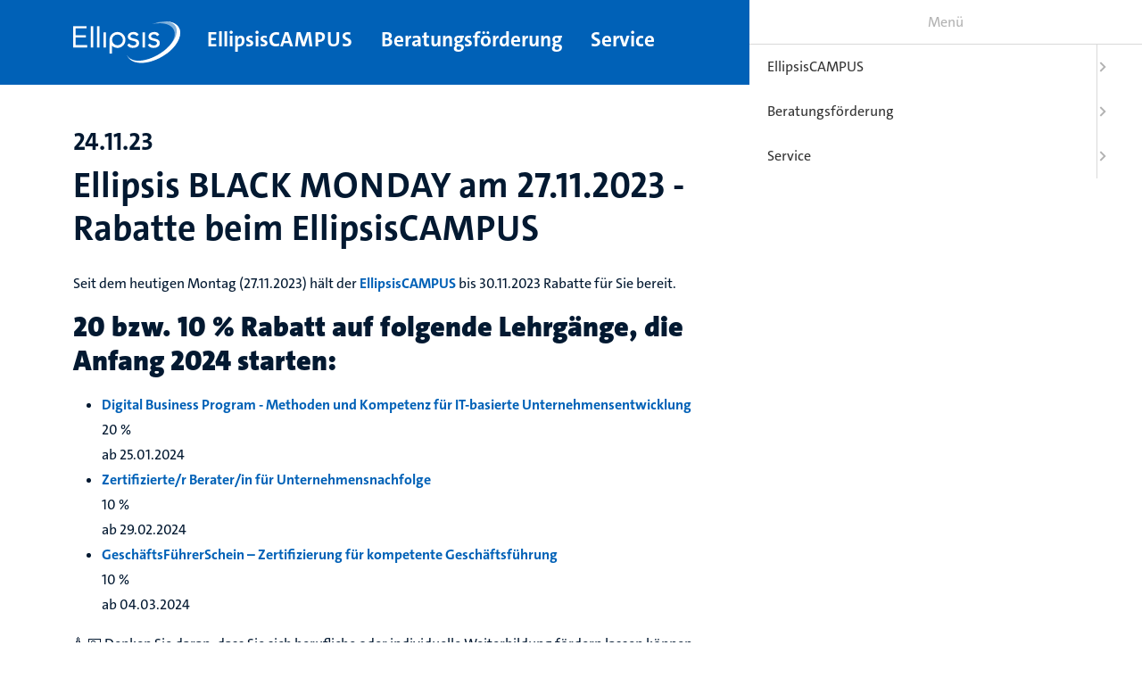

--- FILE ---
content_type: text/html; charset=UTF-8
request_url: https://ellipsis.de/news-detailseite/ellipsis-black-monday-am-27-11-2023-rabatte-beim-ellipsiscampus
body_size: 10993
content:
<!DOCTYPE html>
<html lang="de">
<head>
<meta charset="UTF-8">
<title>Ellipsis BLACK MONDAY am 27.11.2023 - Rabatte beim EllipsisCAMPUS - Ellipsis</title>
<base href="https://ellipsis.de/">
<meta name="robots" content="index,follow">
<meta name="description" content="">
<meta name="generator" content="Contao Open Source CMS">
<meta name="viewport" content="width=device-width, initial-scale=1.0">
<link rel="stylesheet" href="assets/css/cookiebar_default.css,mmenu.css,bootstrap.css,jquery.typeahead.m...-d9372b97.css"><script src="assets/js/jquery.min.js,cookiebar.min.js,mmenu.js-5872476e.js"></script><link rel="apple-touch-icon" sizes="180x180" href="/files/favicon/apple-touch-icon.png">
<link rel="icon" type="image/png" sizes="32x32" href="/files/favicon/favicon-32x32.png">
<link rel="icon" type="image/png" sizes="16x16" href="/files/favicon/favicon-16x16.png">
<link rel="manifest" href="/files/favicon/site.webmanifest">
<link rel="mask-icon" href="/files/favicon/safari-pinned-tab.svg" color="#5bbad5">
<link rel="shortcut icon" href="/files/favicon/favicon.ico">
<meta name="msapplication-TileColor" content="#da532c">
<meta name="msapplication-config" content="/files/favicon/browserconfig.xml">
<meta name="theme-color" content="#ffffff">
</head>
<body id="top" class=" " >
<div id="wrapper">
<header id="header">
<div class="inside">
<!-- indexer::stop -->
<header data-inviewport="neutral" id="header9" class="container-fluid container-xl py-4 header text-white">
<div class="row">
<!-- Linker Bereich -->
<div class="col-6 col-sm-6 col-xl-8 d-flex">
<!-- Logo des Unternehmens -->
<a href="https://ellipsis.de" class="logo no-link ">
<div class="me-5">
<img src="files/skripte/Logo-Ellipsis-white.svg"  alt="">
</div>
</a>
<!-- Hauptnavigation (Modul) -->
<div class="mainnav d-none d-xl-block">
<!-- indexer::stop -->
<nav class="mod_navigation block">
<a href="news-detailseite/ellipsis-black-monday-am-27-11-2023-rabatte-beim-ellipsiscampus#skipNavigation4" class="invisible">Navigation überspringen</a>
<ul class="level_1">
<li class="submenu sibling first"><a href="campus" title="EllipsisCAMPUS" class="submenu sibling first" aria-haspopup="true">EllipsisCAMPUS</a>
<ul class="level_2">
<li class="submenu first"><a href="campus" title="EllipsisCAMPUS - Zertifikatslehrgänge, Seminare und Inhouse-Schulungen" class="submenu first" aria-haspopup="true">Alle Kurse</a>
<ul class="level_3">
<li class="first"><a href="campus/dozenten" title="Unsere Dozenten" class="first">Unsere Dozenten</a></li>
<li class="last"><a href="campus/weiterbildungsfoerderung" title="Weiterbildungsförderung" class="last">Weiterbildungsförderung</a></li>
</ul>
</li>
<li class="submenu"><a href="campus/lehrgaenge" title="EllipsisCAMPUS - Zertifikatslehrgänge" class="submenu" aria-haspopup="true">Lehrgänge</a>
<ul class="level_3">
<li class="danger first"><a href="campus/zertifizierungen/unternehmensnachfolge" title="Unternehmensnachfolge" class="danger first">Unternehmensnachfolge<span class="ms-2 badge bg-success">freie Plätze</span></a></li>
<li class="badge-red"><a href="campus/zertifizierungen/geschaeftsfuehrerschein" title="GeschäftsFührerSchein" class="badge-red">GeschäftsFührerSchein<span class="ms-2 badge bg-success">freie Plätze</span></a></li>
<li><a href="campus/lehrgaenge/risiko-krise-restrukturierung-und-sanierung" title="Risiko, Krise, Restrukturierung &amp; Sanierung">Risiko, Krise, Restrukturierung & Sanierung<span class="ms-2 badge bg-success">freie Plätze</span></a></li>
<li class="last"><a href="campus/zertifizierungen/controlling" title="Controlling" class="last">Controlling</a></li>
</ul>
</li>
<li class="submenu"><a href="campus/seminare" title="EllipsisCAMPUS - Seminare" class="submenu" aria-haspopup="true">Seminare</a>
<ul class="level_3">
<li class="first"><a href="https://ellipsis.de/campus/seminare#1" title="Digitalisierung &amp; Innovation &amp; rechtliche Aspekte" class="first">Digitalisierung & Innovation & rechtliche Aspekte</a></li>
<li><a href="https://ellipsis.de/campus/seminare#2" title="Führung und Management">Führung und Management</a></li>
<li class="last"><a href="https://ellipsis.de/campus/seminare#3" title="Kommunikation, Soft Skills &amp; persönliche Entwicklung" class="last">Kommunikation, Soft Skills & persönliche Entwicklung</a></li>
</ul>
</li>
<li class="submenu last"><a href="campus/inhouse" title="EllipsisCAMPUS - Inhouse-Schulungen" class="submenu last" aria-haspopup="true">Inhouse-Schulungen</a>
<ul class="level_3">
<li class="first last"><a href="campus/inhouse" title="im Präsenz- und/oder Live-Online-Format.&nbsp;     Wir beraten Sie gern!" class="first last">im Präsenz- und/oder Live-Online-Format.&nbsp;     Wir beraten Sie gern!</a></li>
</ul>
</li>
</ul>
</li>
<li class="submenu sibling"><a href="beratungsfoerderung" title="Ellipsis - Qualitätssicherer in Sachsen und Thüringen" class="submenu sibling" aria-haspopup="true">Beratungsförderung</a>
<ul class="level_2">
<li class="submenu first"><a href="beratungsfoerderung" title="Beratung" class="submenu first" aria-haspopup="true">Beratung</a>
<ul class="level_3">
<li class="first"><a href="foerderungen-beratung/beratung/sachsen" title="Sachsen" class="first">Sachsen</a></li>
<li><a href="foerderungen-beratung/beratung/thueringen" title="Thüringen">Thüringen</a></li>
<li><a href="foerderungen-beratung/beratung/bafa" title="BAFA">BAFA</a></li>
<li><a href="F%C3%B6rderrichtlinie-Digitalisierung-Zuschuss-EFRE" title="Förderrichtlinie Digitalisierung Zuschuss EFRE">Förderrichtlinie Digitalisierung Zuschuss EFRE</a></li>
<li><a href="foerderungen-beratung/beratung/digitalbonus-thueringen" title="Digitalbonus">Digitalbonus</a></li>
<li class="last"><a href="zuschussrechner" title="Zuschussrechner" class="last">Zuschussrechner</a></li>
</ul>
</li>
<li class="submenu"><a href="foerderungen-beratung/freie-berufe" title="Freie Berufe" class="submenu" aria-haspopup="true">Freie Berufe</a>
<ul class="level_3">
<li class="first"><a href="foerderungen-beratung/erstgespraech-zur-gruendungsberatung-freie-berufe" title="Freie Berufe: Erstgespräch zur Gründungsberatung" class="first">Erstgespräch zur Gründungsberatung</a></li>
<li class="last"><a href="foerderungen-beratung/fachkundige-stellungnahme-freie-berufe" title="Freie Berufe: Fachkundige Stellungnahme" class="last">Fachkundige Stellungnahme</a></li>
</ul>
</li>
<li class="submenu last"><a href="foerderungen-beratung/sprechtage" title="Sprechtage" class="submenu last" aria-haspopup="true">Sprechtage</a>
<ul class="level_3">
<li class="first"><a href="foerderungen-beratung/sprechtage" title="Freie Berufe &#40;Sachsen&#41;" class="first">Freie Berufe &#40;Sachsen&#41;</a></li>
<li><a href="foerderungen-beratung/sprechtage" title="Beratungsförderung &#40;Sachsen&#41;">Beratungsförderung &#40;Sachsen&#41;</a></li>
<li><a href="foerderungen-beratung/sprechtage" title="Digitalisierung &#40;Sachsen&#41;">Digitalisierung &#40;Sachsen&#41;</a></li>
<li><a href="foerderungen-beratung/sprechtage" title="Unternehmensnachfolge &#40;Sachsen&#41;">Unternehmensnachfolge &#40;Sachsen&#41;</a></li>
<li><a href="foerderungen-beratung/sprechtage" title="Digitalisierung &#40;Thüringen&#41;">Digitalisierung &#40;Thüringen&#41;</a></li>
<li><a href="foerderungen-beratung/sprechtage" title="Gründer und Freie Berufe &#40;Thüringen&#41;">Gründer und Freie Berufe &#40;Thüringen&#41;</a></li>
<li class="last"><a href="foerderungen-beratung/sprechtage" title="Beratungsförderung &#40;Thüringen&#41;" class="last">Beratungsförderung &#40;Thüringen&#41;</a></li>
</ul>
</li>
</ul>
</li>
<li class="submenu sibling last"><a href="service/ueber-die" title="Service" class="submenu sibling last" aria-haspopup="true">Service</a>
<ul class="level_2">
<li class="first"><a href="ueber-ellipsis" title="Über Ellipsis" class="first">Über Ellipsis</a></li>
<li><a href="ansprechpartner" title="Ansprechpartner">Ansprechpartner</a></li>
<li><a href="fuer-unternehmen" title="Für Unternehmen">Für Unternehmen</a></li>
<li><a href="fuer-berater" title="Für Berater">Für Berater</a></li>
<li class="last"><a href="anmelden-registrieren" title="Login/Registrieren" class="last">Login/Registrieren</a></li>
</ul>
</li>
</ul>
<span id="skipNavigation4" class="invisible"></span>
</nav>
<!-- indexer::continue -->
</div>
</div>
<!-- Wenn ein Nutzer angemeldet ist! -->
<!-- Rechter Bereich -->
<div class="col-6 col-sm-6 col-xl-4 d-flex justify-content-end align-items-center">
<div><!-- Suchlink -->
<a href="suche" class="suche no-link ms-md-3" title="Suche"></a>
</div>
<a href="anmelden-registrieren" class="no-link ms-3" title="Login"><span class="icon icon-login"></span></a>
<a href="anmelden-registrieren" class="btn btn-sm btn-outline-dark ms-3 d-none d-sm-block" title="Registrieren">Registrieren</a>
<div class="d-flex d-xl-none ms-3"><!-- Mobilemenü -->
<!-- indexer::stop -->
<nav class="mod_mmenu" id="mobilemenu">
<ul class="level_1">
<li  class="submenu sibling first"><a href="campus" title="EllipsisCAMPUS" class="submenu sibling first" aria-haspopup="true">EllipsisCAMPUS</a>
<ul class="level_2">
<li  class="submenu first"><a href="campus" title="EllipsisCAMPUS - Zertifikatslehrgänge, Seminare und Inhouse-Schulungen" class="submenu first" aria-haspopup="true">Alle Kurse</a>
<ul class="level_3">
<li  class="first"><a href="campus/dozenten" title="Unsere Dozenten" class="first">Unsere Dozenten</a></li>
<li  class="last"><a href="campus/weiterbildungsfoerderung" title="Weiterbildungsförderung" class="last">Weiterbildungsförderung</a></li>
</ul>
</li>
<li  class="submenu"><a href="campus/lehrgaenge" title="EllipsisCAMPUS - Zertifikatslehrgänge" class="submenu" aria-haspopup="true">Lehrgänge</a>
<ul class="level_3">
<li  class="danger first"><a href="campus/zertifizierungen/unternehmensnachfolge" title="Unternehmensnachfolge" class="danger first">Unternehmensnachfolge<span class="ms-2 badge bg-success">freie Plätze</span></a></li>
<li  class="badge-red"><a href="campus/zertifizierungen/geschaeftsfuehrerschein" title="GeschäftsFührerSchein" class="badge-red">GeschäftsFührerSchein<span class="ms-2 badge bg-success">freie Plätze</span></a></li>
<li ><a href="campus/lehrgaenge/risiko-krise-restrukturierung-und-sanierung" title="Risiko, Krise, Restrukturierung &amp; Sanierung">Risiko, Krise, Restrukturierung & Sanierung<span class="ms-2 badge bg-success">freie Plätze</span></a></li>
<li  class="last"><a href="campus/zertifizierungen/controlling" title="Controlling" class="last">Controlling</a></li>
</ul>
</li>
<li  class="submenu"><a href="campus/seminare" title="EllipsisCAMPUS - Seminare" class="submenu" aria-haspopup="true">Seminare</a>
<ul class="level_3">
<li  class="first"><a href="https://ellipsis.de/campus/seminare#1" title="Digitalisierung &amp; Innovation &amp; rechtliche Aspekte" class="first">Digitalisierung & Innovation & rechtliche Aspekte</a></li>
<li ><a href="https://ellipsis.de/campus/seminare#2" title="Führung und Management">Führung und Management</a></li>
<li  class="last"><a href="https://ellipsis.de/campus/seminare#3" title="Kommunikation, Soft Skills &amp; persönliche Entwicklung" class="last">Kommunikation, Soft Skills & persönliche Entwicklung</a></li>
</ul>
</li>
<li  class="submenu last"><a href="campus/inhouse" title="EllipsisCAMPUS - Inhouse-Schulungen" class="submenu last" aria-haspopup="true">Inhouse-Schulungen</a>
<ul class="level_3">
<li  class="first last"><a href="campus/inhouse" title="im Präsenz- und/oder Live-Online-Format.&nbsp;     Wir beraten Sie gern!" class="first last">im Präsenz- und/oder Live-Online-Format.&nbsp;     Wir beraten Sie gern!</a></li>
</ul>
</li>
</ul>
</li>
<li  class="submenu sibling"><a href="beratungsfoerderung" title="Ellipsis - Qualitätssicherer in Sachsen und Thüringen" class="submenu sibling" aria-haspopup="true">Beratungsförderung</a>
<ul class="level_2">
<li  class="submenu first"><a href="beratungsfoerderung" title="Beratung" class="submenu first" aria-haspopup="true">Beratung</a>
<ul class="level_3">
<li  class="first"><a href="foerderungen-beratung/beratung/sachsen" title="Sachsen" class="first">Sachsen</a></li>
<li ><a href="foerderungen-beratung/beratung/thueringen" title="Thüringen">Thüringen</a></li>
<li ><a href="foerderungen-beratung/beratung/bafa" title="BAFA">BAFA</a></li>
<li ><a href="F%C3%B6rderrichtlinie-Digitalisierung-Zuschuss-EFRE" title="Förderrichtlinie Digitalisierung Zuschuss EFRE">Förderrichtlinie Digitalisierung Zuschuss EFRE</a></li>
<li ><a href="foerderungen-beratung/beratung/digitalbonus-thueringen" title="Digitalbonus">Digitalbonus</a></li>
<li  class="last"><a href="zuschussrechner" title="Zuschussrechner" class="last">Zuschussrechner</a></li>
</ul>
</li>
<li  class="submenu"><a href="foerderungen-beratung/freie-berufe" title="Freie Berufe" class="submenu" aria-haspopup="true">Freie Berufe</a>
<ul class="level_3">
<li  class="first"><a href="foerderungen-beratung/erstgespraech-zur-gruendungsberatung-freie-berufe" title="Freie Berufe: Erstgespräch zur Gründungsberatung" class="first">Erstgespräch zur Gründungsberatung</a></li>
<li  class="last"><a href="foerderungen-beratung/fachkundige-stellungnahme-freie-berufe" title="Freie Berufe: Fachkundige Stellungnahme" class="last">Fachkundige Stellungnahme</a></li>
</ul>
</li>
<li  class="submenu last"><a href="foerderungen-beratung/sprechtage" title="Sprechtage" class="submenu last" aria-haspopup="true">Sprechtage</a>
<ul class="level_3">
<li  class="first"><a href="foerderungen-beratung/sprechtage" title="Freie Berufe &#40;Sachsen&#41;" class="first">Freie Berufe &#40;Sachsen&#41;</a></li>
<li ><a href="foerderungen-beratung/sprechtage" title="Beratungsförderung &#40;Sachsen&#41;">Beratungsförderung &#40;Sachsen&#41;</a></li>
<li ><a href="foerderungen-beratung/sprechtage" title="Digitalisierung &#40;Sachsen&#41;">Digitalisierung &#40;Sachsen&#41;</a></li>
<li ><a href="foerderungen-beratung/sprechtage" title="Unternehmensnachfolge &#40;Sachsen&#41;">Unternehmensnachfolge &#40;Sachsen&#41;</a></li>
<li ><a href="foerderungen-beratung/sprechtage" title="Digitalisierung &#40;Thüringen&#41;">Digitalisierung &#40;Thüringen&#41;</a></li>
<li ><a href="foerderungen-beratung/sprechtage" title="Gründer und Freie Berufe &#40;Thüringen&#41;">Gründer und Freie Berufe &#40;Thüringen&#41;</a></li>
<li  class="last"><a href="foerderungen-beratung/sprechtage" title="Beratungsförderung &#40;Thüringen&#41;" class="last">Beratungsförderung &#40;Thüringen&#41;</a></li>
</ul>
</li>
</ul>
</li>
<li  class="submenu sibling last"><a href="service/ueber-die" title="Service" class="submenu sibling last" aria-haspopup="true">Service</a>
<ul class="level_2">
<li  class="first"><a href="ueber-ellipsis" title="Über Ellipsis" class="first">Über Ellipsis</a></li>
<li ><a href="ansprechpartner" title="Ansprechpartner">Ansprechpartner</a></li>
<li ><a href="fuer-unternehmen" title="Für Unternehmen">Für Unternehmen</a></li>
<li ><a href="fuer-berater" title="Für Berater">Für Berater</a></li>
<li  class="last"><a href="anmelden-registrieren" title="Login/Registrieren" class="last">Login/Registrieren</a></li>
</ul>
</li>
</ul>
</nav>
<!-- indexer::continue -->
<a href="#mobilemenu" class="no-link" id="mobileheader">
<div class="burger-container">
<div id="burger">
<div class="bar topBar"></div>
<div class="bar btmBar"></div>
</div>
</div>
</a>
</div>
</div>
</div>
<!--
<div class="row">
&#123;&#123;insert_module::5&#125;&#125;
</div>
-->
</header>
<!-- indexer::continue -->
</div>
</header>
<div id="container" >
<main id="main" >
<div class="inside">
<div class="mod_article block" id="article-83">
<div class="mod_newsreader block">
<div class="layout_full container-fluid container-xl py-5 block">
<div class="row">
<div class="col-12 col-lg-8 pe-lg-5 nosubpadding">
<p class="info h3 mb-2"><time datetime="2023-11-24T14:02:00+00:00">24.11.23</time>  </p>
<h1>Ellipsis BLACK MONDAY am 27.11.2023 - Rabatte beim EllipsisCAMPUS</h1>
<!-- indexer::continue -->
<div data-inviewport="slide" id="textseite1228" class="textseite mt-4 ce_text container-fluid container-xl">
<div class="row">
<div class="col-12">
<p>Seit dem heutigen Montag (27.11.2023) hält der <a title="EllipsisCAMPUS" href="campus">EllipsisCAMPUS</a> bis 30.11.2023 Rabatte für Sie bereit.</p>
<h2>20 bzw. 10 % Rabatt auf folgende Lehrgänge, die Anfang 2024 starten:</h2>
<ul>
<li><a title="Digital Business Program - Methoden und Kompetenz für IT-basierte Unter&shy;nehmens&shy;entwicklung" href="campus/zertifizierungen/digital-business-program"><strong>Digital Business Program - Methoden und Kompetenz für IT-basierte Unter&shy;nehmens&shy;entwicklung</strong></a><br>20 %<br>ab 25.01.2024</li>
<li><a title="Zertifizierte/r Berater/in für Unternehmensnachfolge" href="campus/zertifizierungen/unternehmensnachfolge"><strong>Zertifizierte/r Berater/in für Unternehmensnachfolge</strong></a><br>10 %<br>ab 29.02.2024</li>
<li><a title="GeschäftsFührerSchein – Zertifizierung für kompetente Geschäfts&shy;führung" href="campus/zertifizierungen/geschaeftsfuehrerschein"><strong>GeschäftsFührerSchein – Zertifizierung für kompetente Geschäfts&shy;führung</strong></a><br>10 %<br>ab 04.03.2024</li>
</ul>
<p>👆💶 Denken Sie daran, dass Sie sich berufliche oder individuelle Weiterbildung fördern lassen können - über den Bund bspw. mit &#34;KOMPASS - Kompakte Hilfe für Soloselbständige&#34;. Einige Bundesländer bieten auch Förderungen, so z. B. Sachsen oder Sachsen-Anhalt. <strong>Sparen Sie somit nochmals ca. oder sogar mehr als die Hälfte der Gesamtkosten!</strong></p>        </div>
</div>
</div>
</div>
<div class="col-12 col-lg-4 py-5">
<!-- indexer::stop -->
<div class="mod_newslist block">
<h2>Letzte News</h2>
<a href="news-detailseite/neue-gruendungsrichtlinie-thueringen-seit-02-01-2026-wichtige-aenderungen-im-ueberblick" class="no-link text-dark d-block boxhovereffekt bg-lightgray layout_latest layout_latest-slide col-12 p-5 mb-4 arc_2 block first even">
<div class="animatedtext">
<p class="info mb-2"><time datetime="2026-01-21T16:51:00+00:00">21.01.26</time>  </p>
<h3 class="no-link m-0 p-0">Neue Gründungsrichtlinie Thüringen seit 02.01.2026 – wichtige Änderungen im Überblick</h3>
</div>
</a>
<a href="news-detailseite/nutzen-sie-ihren-elan-des-jahresbeginns-fuer-eine-ellipsiscampus-weiterbildung" class="no-link text-dark d-block boxhovereffekt bg-lightgray layout_latest layout_latest-slide col-12 p-5 mb-4 arc_2 block odd">
<div class="animatedtext">
<p class="info mb-2"><time datetime="2026-01-20T14:53:00+00:00">20.01.26</time>  </p>
<h3 class="no-link m-0 p-0">Nutzen Sie Ihren Elan des Jahresbeginns für eine EllipsisCAMPUS-Weiterbildung</h3>
</div>
</a>
<a href="news-detailseite/frohe-weihnachten-und-alles-gute-fuer-2026" class="no-link text-dark d-block boxhovereffekt bg-lightgray layout_latest layout_latest-slide col-12 p-5 mb-4 arc_2 block last even">
<div class="animatedtext">
<p class="info mb-2"><time datetime="2025-12-19T12:40:00+00:00">19.12.25</time>  </p>
<h3 class="no-link m-0 p-0">Frohe Weihnachten und alles Gute für 2026</h3>
</div>
</a>
</div>
<!-- indexer::continue -->
<!-- indexer::stop -->
<div class="mod_eventlist block">
<h2>Weitere Events</h2>
<div class="empty">Aktuell sind keine Termine vorhanden.</div>
</div>
<!-- indexer::continue -->
<!-- indexer::stop -->
<div class="mod_newslist block">
<h2>Letzte Beiträge</h2>
<a href="beitraege/einfuehrung-einer-einheitlichen-wirtschafts-identifikationsnummer-verordnung-w-idv" class="no-link text-dark d-block boxhovereffekt bg-lightgray layout_latest layout_latest-slide col-12 p-5 mb-4 arc_4 block first even">
<div class="animatedtext">
<p class="info mb-2"><time datetime="2024-10-07T11:24:00+00:00">07.10.24</time>  </p>
<h3 class="no-link m-0 p-0">Einführung einer einheitlichen Wirtschafts-Identifikationsnummer-Verordnung &#40;W-IdV&#41;</h3>
</div>
</a>
<a href="beitraege/rueckblick-auf-den-ellipsis-mitteldeutscher-fachkongress-fuer-unternehmensberatung-vom-10-09-2024-in-leipzig" class="no-link text-dark d-block boxhovereffekt bg-lightgray layout_latest layout_latest-slide col-12 p-5 mb-4 arc_4 block odd">
<div class="animatedtext">
<p class="info mb-2"><time datetime="2024-09-23T14:35:00+00:00">23.09.24</time>  </p>
<h3 class="no-link m-0 p-0">Rückblick auf den &#34;Ellipsis Mitteldeutscher Fachkongress für Unternehmensberatung&#34; vom 10.09.2024 in Leipzig</h3>
</div>
</a>
<a href="beitraege/prozessberatung-zur-e-rechnung" class="no-link text-dark d-block boxhovereffekt bg-lightgray layout_latest layout_latest-slide col-12 p-5 mb-4 arc_4 block last even">
<div class="animatedtext">
<p class="info mb-2"><time datetime="2024-04-15T13:28:00+00:00">15.04.24</time>  </p>
<h3 class="no-link m-0 p-0">Prozessberatung zur E-Rechnung</h3>
</div>
</a>
</div>
<!-- indexer::continue -->
</div>
</div>
</div>
<div class="container-fluid container-xl">
<div class="row">
<!-- indexer::stop -->
<p class="back col-12"><a class="no-link btn btn-outline-secondary" href="javascript:history.go(-1)" title="Zurück">Zurück</a></p>
<!-- indexer::continue -->
</div>
</div>
</div>
</div>
</div>
</main>
</div>
<footer id="footer">
<div class="inside">
<!-- indexer::continue -->
<footer id="footer11" class="footer mt-6">
<div class="bg-lightgray">
<div class="container-fluid container-xl">
<div class="row flex-wrap justify-content-between py-5">
<div class="col-12 col-lg-6">
<script>function loadjQuery(e,t){var n=document.createElement("script");n.setAttribute("src",e);n.onload=t;n.onreadystatechange=function(){if(this.readyState=="complete"||this.readyState=="loaded")t()};document.getElementsByTagName("head")[0].appendChild(n)}function main(){var $cr=jQuery.noConflict();var old_src;$cr(document).ready(function(){$cr(".cr_form").submit(function(){$cr(this).find('.clever_form_error').removeClass('clever_form_error');$cr(this).find('.clever_form_note').remove();$cr(this).find(".musthave").find('input, textarea').each(function(){if(jQuery.trim($cr(this).val())==""||($cr(this).is(':checkbox'))||($cr(this).is(':radio'))){if($cr(this).is(':checkbox')||($cr(this).is(':radio'))){if(!$cr(this).parents(".cr_ipe_item").find(":checked").is(":checked")){$cr(this).parents(".cr_ipe_item").addClass('clever_form_error')}}else{$cr(this).addClass('clever_form_error')}}});if($cr(this).attr("action").search(document.domain)>0&&$cr(".cr_form").attr("action").search("wcs")>0){var cr_email=$cr(this).find('input[name=email]');var unsub=!1;if($cr("input['name=cr_subunsubscribe'][value='false']").length){if($cr("input['name=cr_subunsubscribe'][value='false']").is(":checked")){unsub=!0}}if(cr_email.val()&&!unsub){$cr.ajax({type:"GET",url:$cr(".cr_form").attr("action").replace("wcs","check_email")+$cr(this).find('input[name=email]').val(),success:function(data){if(data){cr_email.addClass('clever_form_error').before("<div class='clever_form_note cr_font'>"+data+"</div>");return!1}},async:!1})}var cr_captcha=$cr(this).find('input[name=captcha]');if(cr_captcha.val()){$cr.ajax({type:"GET",url:$cr(".cr_form").attr("action").replace("wcs","check_captcha")+$cr(this).find('input[name=captcha]').val(),success:function(data){if(data){cr_captcha.addClass('clever_form_error').after("<div  class='clever_form_note cr_font'>"+data+"</div>");return!1}},async:!1})}}if($cr(this).find('.clever_form_error').length){return!1}return!0});$cr('input[class*="cr_number"]').change(function(){if(isNaN($cr(this).val())){$cr(this).val(1)}if($cr(this).attr("min")){if(($cr(this).val()*1)<($cr(this).attr("min")*1)){$cr(this).val($cr(this).attr("min"))}}if($cr(this).attr("max")){if(($cr(this).val()*1)>($cr(this).attr("max")*1)){$cr(this).val($cr(this).attr("max"))}}});old_src=$cr("div[rel='captcha'] img:not(.captcha2_reload)").attr("src");if($cr("div[rel='captcha'] img:not(.captcha2_reload)").length!=0){captcha_reload()}});function captcha_reload(){var timestamp=new Date().getTime();$cr("div[rel='captcha'] img:not(.captcha2_reload)").attr("src","");$cr("div[rel='captcha'] img:not(.captcha2_reload)").attr("src",old_src+"?t="+timestamp);return!1}}
if(typeof jQuery==="undefined"){loadjQuery("//ajax.googleapis.com/ajax/libs/jquery/1.4.2/jquery.min.js",main)}else{main()}</script>
<form class="layout_form cr_form cr_font" action="https://seu2.cleverreach.com/f/284352-319727/wcs/" method="post" target="_blank">
<div class="cr_body cr_page cr_font formbox">
<div class="editable_content d-block d-lg-flex align-items-center">
<h3 class="col-12 col-lg-auto m-0 p-0 mb-3 mb-lg-0 me-3 text-center text-lg-start">Infopost</h3>
<div id="6474736" rel="select" class="cr_form-component cr_form-component--select cr_ipe_item ui-sortable invisible" >
<div class="cr_form-inputgroup cr_form-inputgroup--typeselect">
<label for="cr_form-input--select6474736">Anrede</label>
<select id="cr_form-input--select7125948" class="cr_form-select cr_font" name="1055682" style="width:100%;">
<option value="Sehr geehrte Damen und Herren" >Sehr geehrte Damen und Herren</option>
<option value="Sehr geehrte Frau" >Sehr geehrte Frau</option>
<option value="Sehr geehrter Herr" >Sehr geehrter Herr</option>
</select>
</div>
</div>
<div id="7125950" rel="text" class="cr_form-component cr_form-component--text cr_ipe_item ui-sortable invisible">
<div class="cr_form-inputgroup cr_form-inputgroup--typetext">
<label for="cr_form-input--text7125950" class="itemname">evtl. Titel + Nachname</label>
<input id="cr_form-input--text7125950" class="cr_form-input" type="text" name="1055689" placeholder="">
</div>
</div>
<div class="input-group col-12 col-lg-auto text-center text-lg-start d-flex  align-items-center justify-content-center">
<div id="7125951" rel="email" class="cr_form-component cr_form-component--email cr_ipe_item ui-sortable musthave col-8">
<div class="cr_form-inputgroup cr_form-inputgroup--typeemail">
<label for="text7125951" class="invisible">E-Mail*</label>
<input class="cr_form-input form-control w-100" type="email" id="text7125951" name="email" value="" placeholder="Ihre E-Mail" >
</div>
</div>
<div id="7125953" rel="button" class="cr_form-component cr_form-component--submit cr_ipe_item ui-sortable submit_container col-4">
<button type="submit" class="cr_form-block cr_button btn btn-light input-group-btn w-100">Anmelden</button>
</div>
</div>
<div id="7125954" rel="subunsub" class="cr_ipe_item ui-sortable cr_noedit invisible">
<label class="itemname"></label>
</div>
</div>
<noscript><a href="www.cleverreach.de">www.cleverreach.de</a></noscript>
</div>
</form>
</div>
<div class="col-12 col-lg-6 d-flex justify-content-center justify-content-lg-end mt-5 mt-lg-0">
<!-- indexer::stop -->
<nav class="mod_customnav block">
<a href="news-detailseite/ellipsis-black-monday-am-27-11-2023-rabatte-beim-ellipsiscampus#skipNavigation6" class="invisible">Navigation überspringen</a>
<ul class="level_1">
<li class="socialicon youtube first"><a href="https://www.youtube.com/channel/UCxWUZoRyi5nMLH9o3qCVwkA" title="YouTube" class="socialicon youtube first" target="_blank" rel="noreferrer noopener">YouTube</a></li>
<li class="socialicon linkedin"><a href="https://de.linkedin.com/company/ellipsis-gesellschaft-f%C3%BCr-unternehmensentwicklung-mbh" title="LinkedIn" class="socialicon linkedin" target="_blank" rel="noreferrer noopener">LinkedIn</a></li>
<li class="socialicon xing last"><a href="https://www.xing.com/pages/ellipsisgesellschaftfurunternehmensentwicklungmbh" title="Xing" class="socialicon xing last" target="_blank" rel="noreferrer noopener">Xing</a></li>
</ul>
<span id="skipNavigation6" class="invisible"></span>
</nav>
<!-- indexer::continue -->
</div>
</div>
</div>
</div>
<div class="bg-white">
<div class="container-fluid container-xl">
<div class="row mt-3">
<!-- indexer::stop -->
<div class="mod_breadcrumb block">
<h6>Sie befinden sich hier:</h6>
<ul>
<li class="first"><a href="" title="Ellipsis">Ellipsis</a></li>
<li><a href="news-detailseite/ellipsis-black-monday-am-27-11-2023-rabatte-beim-ellipsiscampus" title="News Detailseite">News Detailseite</a></li>
<li class="active last">Ellipsis BLACK MONDAY am 27.11.2023 - Rabatte beim EllipsisCAMPUS</li>
</ul>
</div>
<!-- indexer::continue -->
</div>
<div class="row flex-wrap justify-content-between pt-5">
<div class="col-12 col-lg-auto h5 margin-ul-right mb-3 mb-lg-5 d-flex justify-content-center justify-content-lg-start">
<!-- indexer::stop -->
<nav class="mod_customnav block">
<a href="news-detailseite/ellipsis-black-monday-am-27-11-2023-rabatte-beim-ellipsiscampus#skipNavigation7" class="invisible">Navigation überspringen</a>
<ul class="level_1">
<li class="first"><a href="ansprechpartner" title="Ansprechpartner" class="first">Ansprechpartner</a></li>
<li><a href="ueber-ellipsis" title="Über Ellipsis">Über Ellipsis</a></li>
<li class="last"><a href="fuer-berater" title="Für Berater" class="last">Für Berater</a></li>
</ul>
<span id="skipNavigation7" class="invisible"></span>
</nav>
<!-- indexer::continue -->
</div>
<div class="col-12 col-lg-4 h5 fw-normal text-end mb-5 mb-lg-5 d-flex justify-content-center justify-content-lg-end">
Wir entwickeln Erfolge.                </div>
</div>
</div>
</div>
<div class="bg-white border-top pb-5 pb-xxl-0">
<div class="container-fluid container-xl pb-5 pb-xxl-0">
<div class="row d-flex flex-wrap justify-content-between py-3">
<div class="col-12 col-lg-4 small mb-3 mb-lg-5 d-flex justify-content-center justify-content-lg-start order-2 order-lg-1 text-muted">
* Preise &#40;netto&#41; zzgl. gesetzlicher MwSt.                </div>
<div class="col-12 col-lg-8 small mb-3 mb-lg-5 d-flex margin-ul-left flex-wrap justify-content-center justify-content-lg-end order-1 order-lg-2">
<!-- indexer::stop -->
<nav class="mod_customnav block">
<a href="news-detailseite/ellipsis-black-monday-am-27-11-2023-rabatte-beim-ellipsiscampus#skipNavigation8" class="invisible">Navigation überspringen</a>
<ul class="level_1">
<li class="first"><a href="impressum" title="Impressum" class="first">Impressum</a></li>
<li><a href="datenschutz" title="Datenschutz">Datenschutz</a></li>
<li><a href="files/Mediathek/Dokumente/Ellipsis-AGB.pdf" title="AGB">AGB</a></li>
<li><a href="files/Mediathek/Dokumente/Ellipsis-Widerrufsrecht.pdf" title="Widerrufsrecht">Widerrufsrecht</a></li>
<li class="last"><a href="files/Mediathek/Dokumente/Ellipsis-Zahlung.pdf" title="Zahlung" class="last">Zahlung</a></li>
</ul>
<span id="skipNavigation8" class="invisible"></span>
</nav>
<!-- indexer::continue -->
<p class="col-12 col-lg-auto text-center mod_cookiebarOpener block mt-4 mt-lg-0">
<a href="javascript:;" class="no-link text-dark" onclick="cookiebar.show();" rel="noreferrer noopener">Cookie-Einstellungen</a>
</p>
<p class="col-12 col-lg-auto text-center block mt-4 mt-lg-0">
<a href="#" class="no-link text-dark" onclick="printPage(event)">Seite drucken</a>
</p>
<script>function printPage(event){event.preventDefault();window.print()}</script>
</div>
</div>
</div>
</div>
</footer>
</div>
</footer>
</div>
<script>document.addEventListener("DOMContentLoaded",function(){const menu=document.querySelector('#mobilemenu');if(null!==menu&&0===menu.querySelectorAll('li.active').length){const trails=menu.querySelectorAll('li.trail');if(0<trails.length){trails.item(trails.length-1).classList.add('active')}}
new Mmenu('#mobilemenu',{"navbar":{"title":"Men\u00fc"},"offCanvas":{"position":"right"},"theme":"white"},{"classNames":{"selected":"active"},"offCanvas":{"page":{"selector":"#wrapper"}}})})</script>
<script src="files/skripte/bootstrap.js?v=0d39c3e7"></script><script src="files/skripte/tagsselect.js?v=77b152fe"></script><script src="files/skripte/jquery.typeahead.min.js?v=e9fbf283"></script><script src="files/skripte/sticky-sidebar.js?v=0d39c3e7"></script><script src="files/skripte/resizesensor.js?v=0d39c3e7"></script><script src="files/skripte/swiper.js?v=0d39c3e7"></script><script src="files/skripte/calls.js?v=1ef651c4"></script><script type="application/ld+json">
{
    "@context": "https:\/\/schema.org",
    "@graph": [
        {
            "@type": "WebPage"
        },
        {
            "@id": "#\/schema\/news\/57",
            "@type": "NewsArticle",
            "author": {
                "@type": "Person",
                "name": "Björn Kunze"
            },
            "datePublished": "2023-11-24T14:02:00+00:00",
            "headline": "Ellipsis BLACK MONDAY am 27.11.2023 - Rabatte beim EllipsisCAMPUS",
            "text": "Seit dem heutigen Montag (27.11.2023) hält der EllipsisCAMPUS bis 30.11.2023 Rabatte für Sie bereit.\n20 bzw. 10 % Rabatt auf folgende Lehrgänge, die Anfang 2024 starten:\nDigital Business Program - Methoden und Kompetenz für IT-basierte Unter­nehmens­entwicklung\n20 %\nab 25.01.2024\nZertifizierte\/r Berater\/in für Unternehmensnachfolge\n10 %\nab 29.02.2024\nGeschäftsFührerSchein – Zertifizierung für kompetente Geschäfts­führung\n10 %\nab 04.03.2024\n👆💶 Denken Sie daran, dass Sie sich berufliche oder individuelle Weiterbildung fördern lassen können - über den Bund bspw. mit \"KOMPASS - Kompakte Hilfe für Soloselbständige\". Einige Bundesländer bieten auch Förderungen, so z. B. Sachsen oder Sachsen-Anhalt. Sparen Sie somit nochmals ca. oder sogar mehr als die Hälfte der Gesamtkosten!",
            "url": "news-detailseite\/ellipsis-black-monday-am-27-11-2023-rabatte-beim-ellipsiscampus"
        }
    ]
}
</script>
<script type="application/ld+json">
{
    "@context": "https:\/\/schema.contao.org",
    "@graph": [
        {
            "@type": "Page",
            "fePreview": false,
            "groups": [],
            "noSearch": false,
            "pageId": 3,
            "protected": false,
            "title": "Ellipsis BLACK MONDAY am 27.11.2023 - Rabatte beim EllipsisCAMPUS"
        }
    ]
}
</script><!-- indexer::stop -->
<div  class="contao-cookiebar cookiebar_default cc-top cc-blocked" role="complementary" aria-describedby="cookiebar-desc">
<div class="cc-inner" aria-live="assertive" role="alert">
<div id="cookiebar-desc" class="cc-head">
<h3><img src="assets/images/9/Logo-Ellipsis-1fbc834c.svg"  width="130" height="75" alt=""></h3>
<h3>Cookie-Einstellungen</h3>        </div>
<div class="cc-groups">
<div class="cc-group">
<input type="checkbox" name="group[]" id="g1" value="1" data-toggle-cookies disabled checked>
<label for="g1" class="group">Essenziell</label>
<button class="cc-detail-btn" data-toggle-group>
<span>Details einblenden</span>
<span>Details ausblenden</span>
</button>
<div class="cc-cookies toggle-group">
<div class="cc-cookie">
<input type="checkbox" name="cookie[]" id="c2" value="2" disabled checked>
<label for="c2" class="cookie">Contao HTTPS CSRF Token</label>
<p>Schützt vor Cross-Site-Request-Forgery Angriffen.</p>                                                                    <div class="cc-cookie-info">
<div><strong>Speicherdauer:</strong> Dieses Cookie bleibt nur für die aktuelle Browsersitzung bestehen.</div>
</div>
</div>
<div class="cc-cookie">
<input type="checkbox" name="cookie[]" id="c3" value="3" disabled checked>
<label for="c3" class="cookie">PHP SESSION ID</label>
<p>Speichert die aktuelle PHP-Session.</p>                                                                    <div class="cc-cookie-info">
<div><strong>Speicherdauer:</strong> Dieses Cookie bleibt nur für die aktuelle Browsersitzung bestehen.</div>
</div>
</div>
</div>
</div>
<div class="cc-group">
<input type="checkbox" name="group[]" id="g3" value="3" data-toggle-cookies>
<label for="g3" class="group">Soziale Medien</label>
<button class="cc-detail-btn" data-toggle-group>
<span>Details einblenden</span>
<span>Details ausblenden</span>
</button>
<div class="cc-cookies toggle-group">
<p>Wir setzen Social-Cookies ein, damit wir Ihnen Youtube-Videos zeigen und Postings von Instagram, Twitter oder Facebook einbinden können.</p>                                                    <div class="cc-cookie">
<input type="checkbox" name="cookie[]" id="c5" value="5">
<label for="c5" class="cookie">Social Media &#40;YouTube und Instagram&#41;</label>
</div>
</div>
</div>
<div class="cc-group">
<input type="checkbox" name="group[]" id="g4" value="4" data-toggle-cookies>
<label for="g4" class="group">Live-Chat</label>
<button class="cc-detail-btn" data-toggle-group>
<span>Details einblenden</span>
<span>Details ausblenden</span>
</button>
<div class="cc-cookies toggle-group">
<div class="cc-cookie">
<input type="checkbox" name="cookie[]" id="c6" value="6">
<label for="c6" class="cookie">Live-Chat von Userlike</label>
</div>
</div>
</div>
<div class="cc-group">
<input type="checkbox" name="group[]" id="g2" value="2" data-toggle-cookies>
<label for="g2" class="group">Statistik</label>
<button class="cc-detail-btn" data-toggle-group>
<span>Details einblenden</span>
<span>Details ausblenden</span>
</button>
<div class="cc-cookies toggle-group">
<p>Für die Erfolgsmessung auf unserer Seite setzen wir Google Analytics ein.</p>                                                    <div class="cc-cookie">
<input type="checkbox" name="cookie[]" id="c9" value="9">
<label for="c9" class="cookie">Google Tag Manager</label>
</div>
<div class="cc-cookie">
<input type="checkbox" name="cookie[]" id="c7" value="7">
<label for="c7" class="cookie">Google Analytics</label>
</div>
</div>
</div>
</div>
<div class="cc-footer d-flex flex-wrap justify-content-between">
<button class="btn btn-outline-secondary btn-sm col-12 col-lg-4 mt-3 my-lg-3" data-save>Auswahl&nbsp;speichern</button>
<button class="btn btn-primary col-12 col-lg-6 my-0 mt-3 my-lg-3" data-accept-all>Alle&nbsp;akzeptieren</button>
</div>
<div class="cc-info">
<p>Wir verwenden Cookies, um Ihnen die optimale Nutzung unserer Webseite zu ermöglichen. Es werden für den Betrieb der Seite notwendige Cookies gesetzt. Darüber hinaus können Sie Cookies für Statistikzwecke, Social Media und unseren Live-Chat zulassen. Sie können die Datenschutzeinstellungen anpassen oder allen Cookies direkt zustimmen.</p>                            <a href="https://ellipsis.de/impressum">Impressum</a>
<a href="https://ellipsis.de/datenschutz">Datenschutz</a>
<a href="https://ellipsis.de/agb">AGB</a>
</div>
</div>
</div>
<!-- indexer::continue --><script>var cookiebar=new ContaoCookiebar({configId:1,pageId:1,hideOnInit:0,blocking:1,focusTrap:1,version:1,lifetime:63072000,consentLog:0,token:'ccb_contao_token',doNotTrack:0,currentPageId:3,excludedPageIds:[10,11,12,13,14],cookies:{"5":{"id":5,"type":"script","checked":!1,"token":null,"resources":[],"priority":0,"scripts":[{"script":"!function(e){e.fn.uncomment=function(){for(var i=0,h=this.length;i<h;i++)for(var n=0,o=this[i].childNodes.length;n<o;n++)if(8===this[i].childNodes[n].nodeType){var t=this[i].childNodes[n].nodeValue;e(this[i].childNodes[n]).replaceWith(t)}}}(jQuery);\n$(\".privacy-check\").hide();\n$(\".privacy-content\").uncomment();","position":1,"mode":1}]},"6":{"id":6,"type":"script","checked":!1,"token":null,"resources":[{"src":"https:\/\/userlike-cdn-widgets.s3-eu-west-1.amazonaws.com\/102a7363e5c540eb91c8ebdd9ae02b66f82398d1783a48b6b022e04ef16ae723.js","flags":["async"],"mode":1}],"priority":0,"scripts":[]},"9":{"id":9,"type":"script","checked":!1,"token":null,"resources":[],"priority":0,"scripts":[{"script":"(function(w,d,s,l,i){w[l]=w[l]||[];w[l].push({'gtm.start':\n                new Date().getTime(),event:'gtm.js'});var f=d.getElementsByTagName(s)[0],\n            j=d.createElement(s),dl=l!='dataLayer'?'&l='+l:'';j.async=true;j.src=\n            'https:\/\/www.googletagmanager.com\/gtm.js?id='+i+dl;f.parentNode.insertBefore(j,f);\n        })(window,document,'script','dataLayer','GTM-53455X4Z');","position":2,"mode":1},{"script":"\/\/ NO TAG MANAGER","position":2,"mode":2}]},"7":{"id":7,"type":"script","checked":!1,"token":null,"resources":[],"priority":0,"scripts":[{"script":"window.onload = function(){\n\tdataLayer.push({ 'event': 'Consent Google Analytics' });\n\tconsole.log(\"Consent Google Analytics bestaetigt!\");\n}","position":1,"mode":1},{"script":"\/\/NO Tag Manager","position":1,"mode":2}]}},configs:[],texts:{acceptAndDisplay:'Akzeptieren und anzeigen'}})</script></body>
</html>

--- FILE ---
content_type: image/svg+xml
request_url: https://ellipsis.de/files/skripte/Icon-Linkedin.svg
body_size: 732
content:
<svg xmlns="http://www.w3.org/2000/svg" width="20.312" height="19.416" viewBox="0 0 20.312 19.416">
  <g id="g5891" transform="translate(-2.844 -2.756)">
    <g id="shapes" transform="translate(2.844 2.756)">
      <rect id="rect11" width="4.355" height="13.1" transform="translate(0.257 6.316)" fill="#031931"/>
      <path id="path13-0" d="M58.463,54.28a2.27,2.27,0,1,0-.058,4.527h.028a2.271,2.271,0,1,0,.03-4.527Z" transform="translate(-56 -54.28)" fill="#031931"/>
      <path id="path15" d="M202.542,172.6a4.325,4.325,0,0,0-3.924,2.163v-1.855h-4.354c.058,1.229,0,13.1,0,13.1h4.354v-7.316a2.976,2.976,0,0,1,.144-1.063A2.383,2.383,0,0,1,201,176.038c1.575,0,2.206,1.2,2.206,2.962v7.009h4.354V178.5C207.555,174.473,205.407,172.6,202.542,172.6Z" transform="translate(-187.243 -166.593)" fill="#031931"/>
    </g>
  </g>
</svg>


--- FILE ---
content_type: image/svg+xml
request_url: https://ellipsis.de/assets/images/9/Logo-Ellipsis-1fbc834c.svg
body_size: 7440
content:
<?xml version="1.0"?>
<svg xmlns="http://www.w3.org/2000/svg" xmlns:xlink="http://www.w3.org/1999/xlink" id="Gruppe_120" data-name="Gruppe 120" width="130" height="75" viewBox="0 0 175.983 101.551">
  <defs>
    <clipPath id="clip-path">
      <path id="Pfad_68" data-name="Pfad 68" d="M42.536,88.858h3.552V67.55H42.536Zm54.889,0h3.552V67.55H97.425ZM76.9,73.287c0,4.417,3.46,5.281,7.512,6.192,2.277.5,4.554,1.093,4.554,3.369,0,2.323-2.459,3.278-4.69,3.278a6.6,6.6,0,0,1-5.464-2.868l-2.823,2.185c2.094,3,4.689,3.961,8.286,3.961,4.234,0,8.514-1.867,8.514-6.692,0-4.281-3.187-5.646-6.966-6.376-2.823-.546-5.373-1.32-5.373-3.1,0-2,2.231-2.959,4.189-2.959a5.074,5.074,0,0,1,4.507,2.55l2.96-1.958C90.65,68.142,87.873,67,84.867,67c-3.961,0-7.968,2.14-7.968,6.283m29.071,0c0,4.417,3.46,5.281,7.512,6.192,2.277.5,4.553,1.093,4.553,3.369,0,2.323-2.458,3.278-4.69,3.278a6.6,6.6,0,0,1-5.463-2.868l-2.823,2.185c2.095,3,4.69,3.961,8.286,3.961,4.235,0,8.514-1.867,8.514-6.692,0-4.281-3.187-5.646-6.966-6.376-2.823-.546-5.373-1.32-5.373-3.1,0-2,2.231-2.959,4.189-2.959a5.075,5.075,0,0,1,4.507,2.55l2.959-1.958c-1.456-2.732-4.234-3.87-7.239-3.87-3.961,0-7.968,2.14-7.968,6.283m-51.3,4.962a7.641,7.641,0,1,1,7.641,7.641,7.641,7.641,0,0,1-7.641-7.641m-3.605,0h0v19.71h3.552V86.435a11.235,11.235,0,1,0-3.551-8.188M0,58.635v30.24H19.628V85.653H3.469V74.745H17.894V71.524H3.469V61.856H18.885V58.635ZM24.706,88.875h3.575V58.62H24.706Zm8.84,0H37.12V58.62H33.546Z" transform="translate(0 -58.62)" fill="none"/>
    </clipPath>
    <linearGradient id="linear-gradient" y1="1.773" x2="0.004" y2="1.773" gradientUnits="objectBoundingBox">
      <stop offset="0" stop-color="#002d7e"/>
      <stop offset="0.235" stop-color="#003f90"/>
      <stop offset="0.705" stop-color="#006fbe"/>
      <stop offset="1" stop-color="#0090df"/>
    </linearGradient>
    <clipPath id="clip-path-2">
      <path id="Pfad_69" data-name="Pfad 69" d="M184.643,6.6c24.874-5.427,46.542-.494,53.464,14.019,6.327,13.267-1.317,31.07-17.852,46.187v12.5c26.873-19.735,40.147-46.859,30.022-64.395C244.538,4.973,232.374,0,217.356,0c-9.991,0-21.244,2.2-32.713,6.6" transform="translate(-184.643 -0.004)" fill="none"/>
    </clipPath>
    <linearGradient id="linear-gradient-2" x1="-1.323" y1="1.281" x2="-1.316" y2="1.281" gradientUnits="objectBoundingBox">
      <stop offset="0" stop-color="#00a9ea"/>
      <stop offset="0.243" stop-color="#00a6e7"/>
      <stop offset="0.417" stop-color="#009cdf"/>
      <stop offset="0.57" stop-color="#008dd1"/>
      <stop offset="0.711" stop-color="#0076be"/>
      <stop offset="0.843" stop-color="#005aa5"/>
      <stop offset="0.968" stop-color="#003786"/>
      <stop offset="1" stop-color="#002d7e"/>
    </linearGradient>
    <clipPath id="clip-path-3">
      <rect id="Rechteck_3148" data-name="Rechteck 3148" width="175.983" height="101.551" fill="none"/>
    </clipPath>
  </defs>
  <g id="Gruppe_115" data-name="Gruppe 115" transform="translate(0 31.819)">
    <g id="Gruppe_114" data-name="Gruppe 114" clip-path="url(#clip-path)">
      <rect id="Rechteck_3146" data-name="Rechteck 3146" width="121.861" height="39.336" transform="translate(0 0)" fill="url(#linear-gradient)"/>
    </g>
  </g>
  <g id="Gruppe_117" data-name="Gruppe 117" transform="translate(100.225 0.002)">
    <g id="Gruppe_116" data-name="Gruppe 116" clip-path="url(#clip-path-2)">
      <rect id="Rechteck_3147" data-name="Rechteck 3147" width="75.758" height="79.303" transform="translate(0 0)" fill="url(#linear-gradient-2)"/>
    </g>
  </g>
  <g id="Gruppe_119" data-name="Gruppe 119">
    <g id="Gruppe_118" data-name="Gruppe 118" clip-path="url(#clip-path-3)">
      <path id="Pfad_70" data-name="Pfad 70" d="M199.142,14.919C192.989,4.26,179.448-.684,162.924.075c12.766-.257,23.017,3.55,28.052,11.606,10.818,17.312-6.535,47.668-38.757,67.8S85.106,101.907,74.288,84.6a20.243,20.243,0,0,1-1.481-2.9,24.609,24.609,0,0,0,2.14,4.925c11.467,19.861,48.565,19.909,82.86.109s52.8-51.953,41.336-71.813" transform="translate(-33.287 0)" fill="#002d7e"/>
      <path id="Pfad_71" data-name="Pfad 71" d="M173.289,49.68h.813v-.794h-.813Zm-4.472-3.009c0-1.17.2-1.87,1.251-1.87s1.251.7,1.251,1.87Zm3.16.5c0-1.568,0-2.874-1.909-2.874-1.24,0-1.909.7-1.909,2.225v1.3a1.713,1.713,0,0,0,1.909,1.965c1.108,0,1.832-.439,1.909-1.714h-.692a1.105,1.105,0,0,1-1.217,1.212c-1.042,0-1.251-.972-1.251-1.7v-.408Zm-5.795-2.11-.022-.021a1.521,1.521,0,0,0-1.36-.742,1.546,1.546,0,0,0-1.558,1.045,4.791,4.791,0,0,0-.165,1.8c0,1.17.11,2.476,1.7,2.476a1.533,1.533,0,0,0,1.339-.637h.022c0,1.578.076,2.236-1.208,2.236-.614,0-1.086-.356-1.042-.961h-.658c-.043.532.231,1.463,1.613,1.463,1.58,0,1.952-.69,1.952-1.849V45.427c0-.271.011-.533.033-1.035h-.647ZM164.9,44.8c.614,0,1.24.418,1.24,1.526a5.179,5.179,0,0,1-.208,2.194,1.073,1.073,0,0,1-1,.6c-1.2,0-1.2-1.1-1.2-2.195,0-.784.022-2.121,1.163-2.121m-3.247-2.664h-.658V49.68h.658Zm-4.045,7.147a1.028,1.028,0,0,1-1.119-.7,7,7,0,0,1-.131-1.546c0-1.557.165-2.236,1.251-2.236s1.251.679,1.251,2.236a6.938,6.938,0,0,1-.131,1.546,1.026,1.026,0,0,1-1.119.7m0,.5c1.416,0,1.909-.8,1.909-2.174V46.357c0-.669-.01-2.058-1.909-2.058s-1.909,1.389-1.909,2.058v1.254c0,1.369.494,2.174,1.909,2.174m-4.614-.1h.657V44.905h1.12v-.5h-1.12v-.9c0-.3,0-.847.637-.847h.493v-.522a3.372,3.372,0,0,0-.373-.042,1.243,1.243,0,0,0-1.415,1.422V44.4H152.1v.5h.889ZM149.664,44.4h-.658V49.68h.658v-3.4a1.3,1.3,0,0,1,1.547-1.348V44.3a1.7,1.7,0,0,0-1.525.815h-.022ZM144.1,42.136V49.68h3.664v-.564H144.8v-3.03h2.754v-.564H144.8V42.7h2.886v-.564Zm-7.241,4.232c0-1.181.6-1.568,1.2-1.568.768,0,1.02.575,1.02,1.191V49.68h.658V45.96c0-.69-.143-1.662-1.514-1.662a1.617,1.617,0,0,0-1.339.752h-.022V44.4H136.2V49.68h.658Zm-2.225-4.232h-.658V49.68h.658Zm-5.278,4.535c0-1.17.2-1.87,1.251-1.87s1.251.7,1.251,1.87Zm3.16.5c0-1.568,0-2.874-1.909-2.874-1.24,0-1.909.7-1.909,2.225v1.3a1.713,1.713,0,0,0,1.909,1.965c1.108,0,1.832-.439,1.909-1.714h-.692a1.1,1.1,0,0,1-1.218,1.212c-1.042,0-1.251-.972-1.251-1.7v-.408Zm-8.048,2.508h.658V46.807h.022l1.975,2.874h.835l-2.1-2.926,1.964-2.351h-.768l-1.909,2.33h-.022v-4.6h-.658Zm-1.311-3.762a1.4,1.4,0,0,0-1.547-1.62,1.6,1.6,0,0,0-1.667,1.024,6.666,6.666,0,0,0-.164,1.745c0,1.306,0,2.717,1.876,2.717a1.441,1.441,0,0,0,1.514-1.662h-.658c-.033.637-.143,1.159-1.009,1.159-1.02,0-1.02-1.264-1.02-2.215a6.877,6.877,0,0,1,.154-1.662.912.912,0,0,1,.889-.606c.757,0,1.01.46.977,1.118Zm-4.683-3.782h-.812v.794h.812ZM118.4,44.4h-.658V49.68h.658ZM110.93,49.68h.823l1.163-4.514h.022l1.218,4.514h.823L116.5,44.4h-.658l-1.24,4.618h-.022L113.355,44.4h-.811l-1.174,4.618h-.022l-1.24-4.618h-.7Zm-4.183-4.775v3.772c0,.648.264,1.024,1.152,1.024a6.182,6.182,0,0,0,.625-.031v-.544a3.413,3.413,0,0,1-.516.031c-.527,0-.6-.167-.6-.867V44.905h1.119v-.5h-1.119V43.045l-.658.272V44.4h-.889v.5Zm-4.827,1.463c0-1.181.6-1.568,1.2-1.568.768,0,1.02.575,1.02,1.191V49.68h.658V45.96c0-.69-.143-1.662-1.514-1.662a1.617,1.617,0,0,0-1.339.752h-.022V44.4h-.658V49.68h.658Zm-5.153.3c0-1.17.2-1.87,1.251-1.87s1.251.7,1.251,1.87Zm3.16.5c0-1.568,0-2.874-1.909-2.874-1.24,0-1.909.7-1.909,2.225v1.3a1.713,1.713,0,0,0,1.909,1.965c1.108,0,1.832-.439,1.909-1.714h-.691a1.105,1.105,0,0,1-1.218,1.212c-1.042,0-1.251-.972-1.251-1.7v-.408Zm-8.9-2.769H90.37V49.68h.658v-3.4a1.3,1.3,0,0,1,1.547-1.348V44.3a1.7,1.7,0,0,0-1.525.815h-.022Zm-2.172-2.267h-.812v.794h.812ZM88.78,44.4h-.658V49.68h.658Zm-8.458,4.4H80.3l-1.6-6.666h-.746l1.909,7.544h.878l1.635-6.709H82.4l1.591,6.709h.922l1.964-7.544H86.18L84.491,48.75h-.022l-1.59-6.614h-.944Z" transform="translate(-35.639 -19.245)" fill="#007bca"/>
    </g>
  </g>
</svg>


--- FILE ---
content_type: image/svg+xml
request_url: https://ellipsis.de/files/skripte/Icon-Search.svg
body_size: 475
content:
<svg xmlns="http://www.w3.org/2000/svg" width="31.523" height="31.152" viewBox="0 0 31.523 31.152">
  <g id="Gruppe_109" data-name="Gruppe 109" transform="translate(-1524.209 -181.894)">
    <circle id="Ellipse_16" data-name="Ellipse 16" cx="11.175" cy="11.175" r="11.175" transform="translate(1526.209 183.894)" fill="none" stroke="#fff" stroke-miterlimit="10" stroke-width="4"/>
    <line id="Linie_53" data-name="Linie 53" x2="8.855" y2="8.855" transform="translate(1545.463 202.777)" fill="none" stroke="#fff" stroke-miterlimit="10" stroke-width="4"/>
  </g>
</svg>


--- FILE ---
content_type: image/svg+xml
request_url: https://ellipsis.de/files/skripte/Icon-Login.svg
body_size: 2355
content:
<svg xmlns="http://www.w3.org/2000/svg" width="40" height="40" viewBox="0 0 40 40">
  <g id="Gruppe_113" data-name="Gruppe 113" transform="translate(-1759 -45)">
    <g id="Ellipse_17" data-name="Ellipse 17" transform="translate(1759 45)" fill="none" stroke="#fff" stroke-width="4">
      <circle cx="20" cy="20" r="20" stroke="none"/>
      <circle cx="20" cy="20" r="18" fill="none"/>
    </g>
    <g id="Ellipse_18" data-name="Ellipse 18" transform="translate(1771 56)" fill="none" stroke="#fff" stroke-width="4">
      <circle cx="8" cy="8" r="8" stroke="none"/>
      <circle cx="8" cy="8" r="6" fill="none"/>
    </g>
    <g id="Pfad_67" data-name="Pfad 67" transform="translate(1764.609 70.575)" fill="none">
      <path d="M14.391,0C22.3,0,28.969,1.558,28.969,5.954s-6.667,8.4-14.579,8.4-14.073-4-14.073-8.4S6.479,0,14.391,0Z" stroke="none"/>
      <path d="M 14.39064502716064 3.999994277954102 C 11.26791572570801 3.999994277954102 8.720005035400391 4.253805160522461 6.817695617675781 4.754374504089355 C 5.113582611083984 5.202794075012207 4.443050384521484 5.734789848327637 4.319677352905273 5.909919738769531 C 4.318813323974609 5.919669151306152 4.317995071411133 5.934081077575684 4.317995071411133 5.953704833984375 C 4.317995071411133 6.490114688873291 4.993894577026367 7.481784820556641 6.477886199951172 8.391485214233398 C 8.511526107788086 9.638134002685547 11.39561462402344 10.35312461853027 14.39064502716064 10.35312461853027 C 17.44359588623047 10.35312461853027 20.44683456420898 9.622034072875977 22.63030624389648 8.347314834594727 C 24.28250503540039 7.382754802703857 24.92977905273438 6.412169933319092 24.96767234802246 5.991711616516113 C 24.82524871826172 5.837729454040527 24.18354415893555 5.264902114868164 22.17244529724121 4.759994506835938 C 20.19204521179199 4.262794494628906 17.50113677978516 3.999994277954102 14.39064502716064 3.999994277954102 M 14.39064502716064 -5.7220458984375e-06 C 22.30252456665039 -5.7220458984375e-06 28.96945571899414 1.558215141296387 28.96945571899414 5.953704833984375 C 28.96945571899414 10.34919452667236 22.30252456665039 14.35312461853027 14.39064502716064 14.35312461853027 C 6.478755950927734 14.35312461853027 0.3179950714111328 10.34919452667236 0.3179950714111328 5.953704833984375 C 0.3179950714111328 1.558215141296387 6.478755950927734 -5.7220458984375e-06 14.39064502716064 -5.7220458984375e-06 Z" stroke="none" fill="#fff"/>
    </g>
  </g>
</svg>


--- FILE ---
content_type: image/svg+xml
request_url: https://ellipsis.de/files/skripte/Icon-RightBlack.svg
body_size: 195
content:
<svg xmlns="http://www.w3.org/2000/svg" width="3.704" height="5.994" viewBox="0 0 3.704 5.994">
  <path id="Pfad_30" data-name="Pfad 30" d="M-20022.766,1667l2.643,2.644,2.645-2.644" transform="translate(-1666.646 -20017.125) rotate(-90)" fill="none" stroke="#000" stroke-width="1"/>
</svg>


--- FILE ---
content_type: image/svg+xml
request_url: https://ellipsis.de/files/skripte/Logo-Ellipsis-white.svg
body_size: 2241
content:
<svg id="Ebene_1" data-name="Ebene 1" xmlns="http://www.w3.org/2000/svg" xmlns:xlink="http://www.w3.org/1999/xlink" viewBox="0 0 100.74 39.55"><defs><style>.cls-1{fill:none;}.cls-2{clip-path:url(#clip-path);}.cls-3{fill:#fff;}.cls-4{opacity:0.5;}.cls-5{clip-path:url(#clip-path-2);}</style><clipPath id="clip-path"><path class="cls-1" d="M28.46,24.58h2.37V10.33H28.46Zm36.72,0h2.37V10.33H65.17Zm-28.6-7.1a5.11,5.11,0,1,1,5.11,5.11,5.11,5.11,0,0,1-5.11-5.11h0m-2.42,0h0V30.67h2.38V23a7.52,7.52,0,1,0-2.37-5.48m17.27-3.31c0,3,2.32,3.53,5,4.14,1.52.33,3.05.73,3.05,2.25s-1.65,2.19-3.14,2.19a4.42,4.42,0,0,1-3.66-1.91L50.84,22.3A6,6,0,0,0,56.38,25c2.83,0,5.7-1.25,5.7-4.48,0-2.86-2.13-3.78-4.66-4.26-1.89-.37-3.59-.89-3.59-2.08,0-1.34,1.49-2,2.8-2a3.4,3.4,0,0,1,3,1.71l2-1.31A5.19,5.19,0,0,0,56.77,10c-2.65,0-5.33,1.43-5.33,4.19m19.45,0c0,3,2.32,3.54,5,4.15,1.52.33,3,.73,3,2.25s-1.64,2.19-3.13,2.19a4.42,4.42,0,0,1-3.66-1.91L70.28,22.3A6,6,0,0,0,75.83,25c2.83,0,5.7-1.25,5.7-4.48,0-2.86-2.14-3.78-4.66-4.26-1.89-.37-3.6-.89-3.6-2.08,0-1.34,1.5-2,2.8-2a3.42,3.42,0,0,1,3,1.71l2-1.31A5.19,5.19,0,0,0,76.22,10c-2.65,0-5.33,1.43-5.33,4.19M0,4.36V24.59H13.13V22.44H2.32v-7.3H12V13H2.32V6.52H12.63V4.36ZM16.53,24.59h2.39V4.35H16.53Zm5.91,0h2.39V4.35H22.44Z"/></clipPath><clipPath id="clip-path-2"><path class="cls-1" d="M74.09,2.56C83.7.46,92.06,2.37,94.73,8c2.45,5.12-.51,12-6.89,17.83v4.82C98.21,23,103.34,12.54,99.43,5.77,97.22,1.93,92.52,0,86.73,0A35.84,35.84,0,0,0,74.09,2.56"/></clipPath></defs><g id="Gruppe_2" data-name="Gruppe 2"><g class="cls-2"><g id="Gruppe_1" data-name="Gruppe 1"><rect id="Rechteck_11" data-name="Rechteck 11" class="cls-3" y="4.35" width="81.52" height="26.32"/></g></g></g><g id="Gruppe_42" data-name="Gruppe 42"><g id="Gruppe_6" data-name="Gruppe 6" class="cls-4"><g class="cls-5"><g id="Gruppe_5" data-name="Gruppe 5"><rect id="Rechteck_16" data-name="Rechteck 16" class="cls-3" x="74.09" y="0.01" width="29.24" height="30.61"/></g></g></g><g id="Gruppe_8" data-name="Gruppe 8"><g id="Gruppe_7" data-name="Gruppe 7"><path id="Pfad_9" data-name="Pfad 9" class="cls-3" d="M99.43,5.77c-2.38-4.11-7.6-6-14-5.73,4.93-.1,8.88,1.37,10.83,4.48,4.17,6.68-2.53,18.4-15,26.17s-25.91,8.66-30.09,2a7.86,7.86,0,0,1-.57-1.12,9.44,9.44,0,0,0,.83,1.9c4.42,7.66,18.74,7.68,32,0s20.38-20.05,16-27.72"/></g></g></g></svg>

--- FILE ---
content_type: text/javascript
request_url: https://ellipsis.de/files/skripte/tagsselect.js?v=77b152fe
body_size: 38912
content:
/**
 * Amsify Suggestags
 * https://github.com/amsify42/jquery.amsify.suggestags
 */

var AmsifySuggestags;

(function(factory) {
    if(typeof module === 'object' && typeof module.exports === 'object') {
        factory(require('jquery'), window, document);
    } else {
        factory(jQuery, window, document);
    }
}
(function($, window, document, undefined) {

    AmsifySuggestags = function(selector) {
        this.selector = selector;
        this.settings = {
            type              : 'bootstrap',
            tagLimit          : -1,
            suggestions       : [],
            suggestMatch 	  : {},
            suggestionsAction : {timeout: -1, minChars:2, minChange:-1, delay:100, type: 'GET'},
            defaultTagClass   : '',
            classes           : [],
            backgrounds       : [],
            colors            : [],
            whiteList         : false,
            afterAdd          : {},
            afterRemove       : {},
            //My changes
            trimValue         : false,
            dashspaces        : false,
            lowercase         : false,
            selectOnHover     : true,
            triggerChange     : false,
            noSuggestionMsg   : '',
            showAllSuggestions: false,
            keepLastOnHoverTag: true,
            printValues 	  : true,
            checkSimilar 	  : true,
            delimiters 		  : [],
            showPlusAfter 	  : 0
        };
        this.method        = undefined;
        this.name          = null;
        this.defaultLabel  = 'Begriff eingeben';
        this.classes       = {
            sTagsArea     : '.amsify-suggestags-area',
            inputArea     : '.amsify-suggestags-input-area',
            inputAreaDef  : '.amsify-suggestags-input-area-default',
            focus         : '.amsify-focus',
            sTagsInput    : '.amsify-suggestags-input',
            listArea      : '.amsify-suggestags-list',
            list          : '.amsify-list',
            listItem      : '.amsify-list-item',
            itemPad       : '.amsify-item-pad',
            inputType     : '.amsify-select-input',
            tagItem       : '.amsify-select-tag',
            plusItem 	  : '.amsify-plus-tag',
            colBg         : '.col-bg',
            removeTag     : '.amsify-remove-tag',
            readyToRemove : '.ready-to-remove',
            noSuggestion  : '.amsify-no-suggestion',
            showPlusBg 	  : '.show-plus-bg'
        };
        this.selectors     = {
            sTagsArea     : null,
            inputArea     : null,
            inputAreaDef  : null,
            sTagsInput    : null,
            listArea      : null,
            list          : null,
            listGroup     : null,
            listItem      : null,
            itemPad       : null,
            inputType     : null,
            plusTag 	  : null
        };
        this.isRequired = false;
        this.ajaxActive = false;
        this.tagNames   = [];
        this.delayTimer = 0;
        this.blurTgItems= null;
    };
    AmsifySuggestags.prototype = {
        /**
         * Merging default settings with custom
         * @type {object}
         */
        _settings : function(settings) {
            this.settings = $.extend(true, {}, this.settings, settings);
        },

        _setMethod : function(method) {
            this.method = method;
        },

        _init : function() {
            if(this.checkMethod()) {
                this.name = ($(this.selector).attr('name'))? $(this.selector).attr('name')+'_amsify': 'amsify_suggestags';
                this.createHTML();
                this.setEvents();
                $(this.selector).hide();
                this.setDefault();
            }
        },

        createHTML : function() {
            var HTML                  = '<div class="'+this.classes.sTagsArea.substring(1)+'"></div>';
            this.selectors.sTagsArea  = $(HTML).insertAfter(this.selector);
            var labelHTML             = '<div class="'+this.classes.inputArea.substring(1)+'"></div>';
            this.selectors.inputArea  = $(labelHTML).appendTo(this.selectors.sTagsArea);
            this.defaultLabel         = ($(this.selector).attr('placeholder') !== undefined)? $(this.selector).attr('placeholder'): this.defaultLabel;
            var sTagsInput            = '<input type="text" class="'+this.classes.sTagsInput.substring(1)+'" placeholder="'+this.defaultLabel+'">';
            this.selectors.sTagsInput = $(sTagsInput).appendTo(this.selectors.inputArea).attr('autocomplete', 'off');
            if($(this.selector).attr('required')) {
                $(this.selector).removeAttr('required');
                this.isRequired = true;
                this.updateIsRequired();
            }
            var listArea              = '<div class="'+this.classes.listArea.substring(1)+'"></div>';
            this.selectors.listArea   = $(listArea).appendTo(this.selectors.sTagsArea);
            $(this.selectors.listArea).width($(this.selectors.sTagsArea).width()-3);
            var list                  = '<ul class="'+this.classes.list.substring(1)+'"></ul>';
            this.selectors.list       = $(list).appendTo(this.selectors.listArea);
            this.updateSuggestionList();
            this.fixCSS();
        },

        updateIsRequired : function() {
            if(this.isRequired) {
                if(this.tagNames.length){
                    $(this.selectors.sTagsInput).removeAttr('required');
                } else {
                    $(this.selectors.sTagsInput).attr('required', 'required');
                }
            }
        },

        updateSuggestionList : function() {
            $(this.selectors.list).html('');
            $(this.createList()).appendTo(this.selectors.list);
        },

        setEvents : function() {
            var _self = this;
            $(this.selectors.inputArea).attr('style', $(this.selector).attr('style')).addClass($(this.selector).attr('class'));
            this.setTagEvents();
            if(window !== undefined) {
                $(window).resize(function(){
                    $(_self.selectors.listArea).width($(_self.selectors.sTagsArea).width()-3);
                });
            }
            this.setSuggestionsEvents();
            this.setRemoveEvent();
        },

        setTagEvents : function() {
            var _self = this;
            $(this.selectors.sTagsInput).focus(function(){
                /**
                 * Show all suggestions if setting set to true
                 */
                if(_self.settings.showAllSuggestions) {
                    _self.suggestWhiteList('', 0, true);
                }
                $(this).closest(_self.classes.inputArea).addClass(_self.classes.focus.substring(1));
                if(_self.settings.type == 'materialize') {
                    $(this).css({
                        'border-bottom': 'none',
                        '-webkit-box-shadow': 'none',
                        'box-shadow': 'none',
                    });
                }
                _self.checkPlusAfter();
            });
            $(this.selectors.sTagsInput).blur(function(){
                $(this).closest(_self.classes.inputArea).removeClass(_self.classes.focus.substring(1));
                if(!$(this).val()) {
                    $(_self.selectors.listArea).hide();
                }
                _self.checkPlusAfter(true);
            });
            $(this.selectors.sTagsInput).keyup(function(e){
                var keycode = (e.keyCode ? e.keyCode : e.which);
                var key 	= '';
                if(e.key) {
                    key = e.key;
                } else {
                    if(keycode == '13') {
                        key = 'Enter';
                    } else if(keycode == '188') {
                        key = ',';
                    }
                }
                /**
                 * Mobile browser fix
                 */
                if(keycode == 229 && key == 'Unidentified' && /android|webos|iphone|ipad|ipod|blackberry|iemobile|opera mini/i.test(navigator.userAgent.toLowerCase()) && $(this).val()[$(this).val().length - 1] == ',')
                {
                    key = ',';
                }
                var isDelimiter = ($.inArray(key, _self.settings.delimiters) !== -1)? true: false;
                if(key == 'Enter' || key == ',' || isDelimiter) {
                    var value = $.trim($(this).val().replace(/,/g , ''));
                    if(isDelimiter) {
                        $.each(_self.settings.delimiters, function(dkey, delimiter) {
                            value = $.trim(value.replace(delimiter, ''));
                        });
                    }
                    $(this).val('');
                    _self.addTag(_self.getValue(value));
                    if(_self.settings.showAllSuggestions) {
                        _self.suggestWhiteList('', 0, true);
                    }
                } else if(keycode == '8' && !$(this).val()) {
                    var removeClass = _self.classes.readyToRemove.substring(1);
                    if($(this).hasClass(removeClass)) {
                        $item = $(this).closest(_self.classes.inputArea).find(_self.classes.tagItem+':last');
                        _self.removeTagByItem($item, false);
                    } else {
                        $(this).addClass(removeClass);
                    }
                    $(_self.selectors.listArea).hide();
                    if(_self.settings.showAllSuggestions) {
                        _self.suggestWhiteList('', 0, true);
                    }
                } else if((_self.settings.suggestions.length || _self.isSuggestAction()) && ($(this).val() || _self.settings.showAllSuggestions)) {
                    $(this).removeClass(_self.classes.readyToRemove.substring(1));
                    _self.processWhiteList(keycode, $(this).val());
                }
            });
            $(this.selectors.sTagsInput).keypress(function(e){
                var keycode = (e.keyCode ? e.keyCode : e.which);
                if(keycode == 13) {
                    return false;
                }
            });
            $(this.selectors.sTagsArea).click(function(){
                $(_self.selectors.sTagsInput).focus();
            });
        },

        setSuggestionsEvents : function() {
            var _self = this;
            if(this.settings.selectOnHover) {
                $(this.selectors.listArea).find(this.classes.listItem).hover(function(){
                    $(_self.selectors.listArea).find(_self.classes.listItem).removeClass('active');
                    $(this).addClass('active');
                    $(_self.selectors.sTagsInput).val($(this).text());
                }, function() {
                    $(this).removeClass('active');
                    if(!_self.settings.keepLastOnHoverTag) {
                        $(_self.selectors.sTagsInput).val('');
                    }
                });
            }
            $(this.selectors.listArea).find(this.classes.listItem).click(function(){
                _self.addTag($(this).data('val'));
                $(_self.selectors.sTagsInput).val('').focus();
            });
        },

        isSuggestAction : function() {
            return (this.settings.suggestionsAction && this.settings.suggestionsAction.url);
        },

        getTag : function(value) {
            if(this.settings.suggestions.length) {
                var tag = value;
                $.each(this.settings.suggestions, function(key, item){
                    if(typeof item === 'object' && item.value == value) {
                        tag = item.tag
                        return false;
                    }
                    else if(item == value) {
                        return false;
                    }
                });
                return tag;
            }
            return value;
        },

        getValue : function(tag) {
            if(this.settings.suggestions.length) {
                var value = tag;
                var lower = tag.toString().toLowerCase();
                $.each(this.settings.suggestions, function(key, item){
                    if(typeof item === 'object' && item.tag.toString().toLowerCase() == lower) {
                        value = item.value
                        return false;
                    }
                    else if(item.toString().toLowerCase() == lower) {
                        return false;
                    }
                });
                return value;
            }
            return tag;
        },

        processAjaxSuggestion : function(value, keycode) {
            var _self           = this;
            var actionURL    	= this.getActionURL(this.settings.suggestionsAction.url);
            var params          = {existingTags: this.tagNames, existing: this.settings.suggestions, term: value};
            var ajaxConfig      = (this.settings.suggestionsAction.callbacks)? this.settings.suggestionsAction.callbacks: {};
            var ajaxFormParams  = {
                url : actionURL,
            };
            if(this.settings.suggestionsAction.type == 'GET') {
                ajaxFormParams.url = ajaxFormParams.url+'?'+$.param(params);
            } else {
                ajaxFormParams.type = this.settings.suggestionsAction.type;
                ajaxFormParams.data = params;
            }
            if(this.settings.suggestionsAction.timeout !== -1) {
                ajaxFormParams['timeout'] = this.settings.suggestionsAction.timeout*1000;
            }
            if(this.settings.suggestionsAction.beforeSend !== undefined && typeof this.settings.suggestionsAction.beforeSend == "function") {
                ajaxFormParams['beforeSend'] = this.settings.suggestionsAction.beforeSend;
            }
            ajaxFormParams['success'] = function(data) {
                if(data && data.suggestions) {
                    _self.settings.suggestions = $.merge(_self.settings.suggestions, data.suggestions);
                    _self.settings.suggestions = _self.unique(_self.settings.suggestions);
                    _self.updateSuggestionList();
                    _self.setSuggestionsEvents();
                    _self.suggestWhiteList(value, keycode);
                }
                if(_self.settings.suggestionsAction.success !== undefined && typeof _self.settings.suggestionsAction.success == "function") {
                    _self.settings.suggestionsAction.success(data);
                }
            };
            if(this.settings.suggestionsAction.error !== undefined && typeof this.settings.suggestionsAction.error == "function") {
                ajaxFormParams['error'] = this.settings.suggestionsAction.error;
            }
            ajaxFormParams['complete'] = function(data) {
                if(_self.settings.suggestionsAction.complete !== undefined && typeof _self.settings.suggestionsAction.complete == "function") {
                    _self.settings.suggestionsAction.complete(data);
                }
                _self.ajaxActive = false;
            };

            if(this.settings.suggestionsAction.dataType !== undefined && this.settings.suggestionsAction.dataType !== null) {
                ajaxFormParams['dataType'] = this.settings.suggestionsAction.dataType;
            }

            $.ajax(ajaxFormParams);
        },

        processWhiteList : function(keycode, value) {
            if(keycode == '40' || keycode == '38') {
                var type = (keycode == '40')? 'down': 'up';
                this.upDownSuggestion(value, type);
            } else {
                clearTimeout(this.delayTimer);
                var _self       = this;
                this.delayTimer = setTimeout(function() {
                    if(_self.isSuggestAction() && !_self.ajaxActive) {
                        var minChars  = _self.settings.suggestionsAction.minChars;
                        var minChange = _self.settings.suggestionsAction.minChange;
                        var lastSearch= _self.selectors.sTagsInput.attr('last-search');
                        if(value.length >= minChars && (minChange === -1 || !lastSearch || _self.similarity(lastSearch, value)*100 <= minChange)) {
                            _self.selectors.sTagsInput.attr('last-search', value);
                            _self.ajaxActive = true;
                            _self.processAjaxSuggestion(value, keycode);
                        }
                    } else {
                        _self.suggestWhiteList(value, keycode);
                    }
                }, this.settings.suggestionsAction.delay);
            }
        },

        upDownSuggestion : function(value, type) {
            var _self     = this;
            var isActive  = false;
            $(this.selectors.listArea).find(this.classes.listItem+':visible').each(function(){
                if($(this).hasClass('active')) {
                    $(this).removeClass('active');
                    if(type == 'up') {
                        $item = $(this).prevAll(_self.classes.listItem+':visible:first');
                    } else {
                        $item = $(this).nextAll(_self.classes.listItem+':visible:first');
                    }
                    if($item.length) {
                        isActive = true;
                        $item.addClass('active');
                        $(_self.selectors.sTagsInput).val($item.text());
                    }
                    return false;
                }
            });
            if(!isActive) {
                var childItem = (type == 'down')? 'first': 'last';
                $item = $(this.selectors.listArea).find(this.classes.listItem+':visible:'+childItem);
                if($item.length) {
                    $item.addClass('active');
                    $(_self.selectors.sTagsInput).val($item.text());
                }
            }
        },

        suggestWhiteList : function(value, keycode, showAll) {
            var _self = this;
            var found = false;
            var all   = (showAll)? true: false;
            var lower = value.toString().toLowerCase();
            $(this.selectors.listArea).find(_self.classes.noSuggestion).hide();
            var $list = $(this.selectors.listArea).find(this.classes.list);
            $list.find(this.classes.listItem).each(function(){
                var dataVal = $(this).data('val');
                if($.isNumeric(dataVal)) {
                    dataVal = (value.toString().indexOf('.') == -1)? parseInt(dataVal): parseFloat(dataVal);
                }

                /**
                 * Suggest item matching result
                 */
                var suggestItemResult = 0;
                if(_self.settings.suggestMatch && typeof _self.settings.suggestMatch == "function") {
                    suggestItemResult = _self.settings.suggestMatch($(this).text(), value);
                } else {
                    suggestItemResult = ~$(this).text().toString().toLowerCase().indexOf(lower);
                }

                if((all || suggestItemResult) && $.inArray(dataVal, _self.tagNames) === -1) {
                    $(this).attr('data-show', 1);
                    found = true;
                } else {
                    $(this).removeAttr('data-show');
                }
                $(this).hide();
            });
            if(found) {
                /**
                 * Sorting the suggestions
                 */
                $dataShow = $list.find(this.classes.listItem+'[data-show]');
                if(lower) {
                    $dataShow.sort(function(a, b) {
                        return value.localeCompare($(a).text().toString());
                    }).appendTo($list);
                } else {
                    $dataShow.sort(function(a, b) {
                        return $(a).text().toString().localeCompare($(b).text().toString());
                    }).appendTo($list);
                }
                $dataShow.each(function(){
                    $(this).show();
                });

                /**
                 * If only one item left in whitelist suggestions
                 */
                $item = $(this.selectors.listArea).find(this.classes.listItem+':visible');
                if($item.length == 1 && keycode != '8') {
                    if((this.settings.whiteList && this.isSimilarText(value.toLowerCase(), $item.text().toLowerCase(), 40)) || this.isSimilarText(value.toLowerCase(), $item.text().toLowerCase(), 60)) {
                        $item.addClass('active');
                        $(this.selectors.sTagsInput).val($item.text());
                    }
                } else {
                    $item.removeClass('active');
                }

                $(this.selectors.listArea).show();

            } else {
                if(value && _self.settings.noSuggestionMsg) {
                    $(this.selectors.listArea).find(_self.classes.listItem).hide();
                    $(this.selectors.listArea).find(_self.classes.noSuggestion).show();
                } else {
                    $(this.selectors.listArea).hide();
                }
            }
        },

        setDefault : function() {
            var _self = this;
            var items = $(this.selector).val().split(',');
            if(items.length) {
                $.each(items, function(index, item){
                    _self.addTag($.trim(item));
                });
            }
        },

        setRemoveEvent: function() {
            var _self = this;
            $(this.selectors.inputArea).find(this.classes.removeTag).click(function(e){
                e.stopImmediatePropagation();
                $tagItem = $(this).closest(_self.classes.tagItem);
                _self.removeTagByItem($tagItem, false);
            });
        },

        createList : function() {
            var _self     = this;
            var listHTML  = '';
            $.each(this.settings.suggestions, function(index, item){
                var value = '';
                var tag   = '';
                if(typeof item === 'object') {
                    value = item.value
                    tag   = item.tag
                } else {
                    value = item;
                    tag   = item;
                }
                listHTML += '<li class="'+_self.classes.listItem.substring(1)+'" data-val="'+value+'">'+tag+'</li>';
            });
            if(_self.settings.noSuggestionMsg) {
                listHTML += '<li class="'+_self.classes.noSuggestion.substring(1)+'">'+_self.settings.noSuggestionMsg+'</li>';
            }
            return listHTML;
        },

        addTag : function(value, animate=true) {
            if(!value) {
                return;
            }
            // Trim value
            if (typeof value === "string" && this.settings.trimValue) {
                value = $.trim(value);
            }

            // lowercase and dash
            if (typeof value === "string" && this.settings.lowercase && this.settings.dashspaces) {
                value = value.replace(/\s+/g, '-').toLowerCase();
            }
            else if (typeof value === "string" && this.settings.lowercase){
                value = value.toLowerCase();
            }
            else if (typeof value === "string" && this.settings.dashspaces){
                value = value.replace(/\s+/g, '-');
            }

            var html = '<span class="'+this.classes.tagItem.substring(1)+'" data-val="'+value+'">'+this.getTag(value)+' '+this.setIcon()+'</span>';
            $item    = $(html).insertBefore($(this.selectors.sTagsInput));
            if(this.settings.defaultTagClass) {
                $item.addClass(this.settings.defaultTagClass);
            }
            if(this.settings.tagLimit != -1 && this.settings.tagLimit > 0 && this.tagNames.length >= this.settings.tagLimit) {
                this.animateRemove($item, animate);
                if(animate) {
                    this.flashItem(value);
                }
                return false;
            }
            var itemKey = this.getItemKey(value);
            if(this.settings.whiteList && itemKey === -1) {
                this.animateRemove($item, animate);
                if(animate) {
                    this.flashItem(value, itemKey);
                }
                return false;
            }
            if(this.isPresent(value)) {
                this.animateRemove($item, animate);
                if(animate) {
                    this.flashItem(value, itemKey);
                }
            } else {
                this.customStylings($item, itemKey);
                var dataVal = value;
                if($.isNumeric(dataVal)) {
                    dataVal = (value.toString().indexOf('.') == -1)? parseInt(dataVal): parseFloat(dataVal);
                }
                this.tagNames.push(dataVal);
                this.setRemoveEvent();
                this.setInputValue();
                if(this.settings.afterAdd && typeof this.settings.afterAdd == "function") {
                    this.settings.afterAdd(value);
                }
            }
            $(this.selector).trigger('suggestags.add', [value]);
            $(this.selector).trigger('suggestags.change');
            if(this.settings.triggerChange) {
                $(this.selector).trigger('change');
            }
            $(this.selectors.listArea).find(this.classes.listItem).removeClass('active');
            $(this.selectors.listArea).hide();
            $(this.selectors.sTagsInput).removeClass(this.classes.readyToRemove.substring(1));
            this.checkPlusAfter();
        },

        getItemKey : function(value) {
            var itemKey = -1
            var _self = this;
            if(this.settings.suggestions.length) {
                var lower = value.toString().toLowerCase();
                $.each(this.settings.suggestions, function(key, item){
                    if(typeof item === 'object') {
                        if(item.value.toString().toLowerCase() == lower) {
                            itemKey = key;
                            if(item.class !== undefined && _self.settings.classes[key] === undefined) {
                                _self.settings.classes[key] = item.class;
                            }
                            if(item.background !== undefined && _self.settings.backgrounds[key] === undefined) {
                                _self.settings.backgrounds[key] = item.background;
                            }
                            if(item.color !== undefined && _self.settings.colors[key] === undefined) {
                                _self.settings.colors[key] = item.color;
                            }
                            return false;
                        }
                    } else if(item.toString().toLowerCase() == lower) {
                        itemKey = key;
                        return false;
                    }
                });
            }
            return itemKey;
        },

        isPresent : function(value) {
            var present = false;
            $.each(this.tagNames, function(index, tag){
                if(value.toString().toLowerCase() == tag.toString().toLowerCase()) {
                    present = true;
                    return false;
                }
            });
            return present;
        },

        customStylings : function(item, key) {
            var isCustom = false;
            if(this.settings.classes[key]) {
                isCustom = true;
                $(item).addClass(this.settings.classes[key]);
            }
            if(this.settings.backgrounds[key]) {
                isCustom = true;
                $(item).css('background', this.settings.backgrounds[key]);
            }
            if(this.settings.colors[key]) {
                isCustom = true;
                $(item).css('color', this.settings.colors[key]);
            }
            if(!isCustom) {
                $(item).addClass(this.classes.colBg.substring(1));
            }
        },

        removeTag: function(value, animate=true) {
            var _self = this;
            $findTags = $(this.selectors.inputArea).find('[data-val="'+value+'"]');
            if($findTags.length) {
                $findTags.each(function(){
                    _self.removeTagByItem(this, animate);
                });
            }
        },

        removeTagByItem : function(item, animate) {
            this.tagNames.splice($(item).index(), 1);
            this.animateRemove(item, animate);
            this.setInputValue();
            $(this.selector).trigger('suggestags.remove', [$(item).attr('data-val')]);
            $(this.selector).trigger('suggestags.change');
            if(this.settings.triggerChange) {
                $(this.selector).trigger('change');
            }
            if(this.settings.afterRemove && typeof this.settings.afterRemove == "function") {
                this.settings.afterRemove($(item).attr('data-val'));
            }
            $(this.selectors.sTagsInput).removeClass(this.classes.readyToRemove.substring(1));
            this.checkPlusAfter();
        },

        animateRemove : function(item, animate) {
            $(item).addClass('disabled');
            if(animate) {
                setTimeout(function(){
                    $(item).slideUp();
                    setTimeout(function(){
                        $(item).remove();
                    }, 500);
                }, 500);
            } else {
                $(item).remove();
            }
        },

        flashItem : function(value, itemKey) {
            $tagItem = '';
            value 	 = value.toString().toLowerCase();
            $(this.selectors.sTagsArea).find(this.classes.tagItem).each(function(){
                var tagName = $.trim($(this).attr('data-val'));
                if(value == tagName.toString().toLowerCase()) {
                    $tagItem = $(this);
                    return false;
                }
            });
            if($tagItem) {
                background = (this.settings.backgrounds[itemKey] !== undefined)? this.settings.backgrounds[itemKey]: null;
                if(background !== null) {
                    $tagItem.css('background', '');
                }
                $tagItem.addClass('flash');
                setTimeout(function(){
                    $tagItem.removeClass('flash');
                    if(background !== null) {
                        $tagItem.css('background', background);
                    }
                }, 1500, $tagItem);
            }
        },

        setIcon : function() {
            var removeClass = this.classes.removeTag.substring(1);
            if(this.settings.type == 'bootstrap') {
                return '<span class="fa fa-times '+removeClass+'"></span>';
            } else if(this.settings.type == 'materialize') {
                return '<i class="material-icons right '+removeClass+'">clear</i>';
            } else {
                return '<b class="'+removeClass+'">&#10006;</b>';
            }
        },

        setInputValue: function() {
            this.updateIsRequired();
            $(this.selector).val(this.tagNames.join(','));
            if(this.settings.printValues) {
                this.printValues();
            }
        },

        fixCSS : function() {
            if(this.settings.type == 'amsify') {
                $(this.selectors.inputArea).addClass(this.classes.inputAreaDef.substring(1)).css({'padding': '5px 5px'});
            } else if(this.settings.type == 'materialize') {
                $(this.selectors.inputArea).addClass(this.classes.inputAreaDef.substring(1)).css({'height': 'auto', 'padding': '5px 5px'});
                $(this.selectors.sTagsInput).css({'margin': '0', 'height': 'auto'});
            }
        },

        printValues : function() {
            console.info(this.tagNames, $(this.selector).val());
        },

        checkMethod : function() {
            $findTags = $(this.selector).next(this.classes.sTagsArea);
            if($findTags.length) {
                $findTags.remove();
            }
            $(this.selector).show();
            if(typeof this.method !== undefined && this.method == 'destroy') {
                return false;
            } else {
                return true;
            }
        },

        refresh : function() {
            this._setMethod('refresh');
            this._init();
        },

        destroy : function() {
            this._setMethod('destroy');
            this._init();
        },

        getActionURL : function(urlString) {
            var URL = '';
            if(window !== undefined) {
                URL = window.location.protocol+'//'+window.location.host;
            }
            if(this.isAbsoluteURL(urlString)) {
                URL = urlString;
            } else {
                URL += '/'+urlString.replace(/^\/|\/$/g, '');
            }
            return URL;
        },

        isAbsoluteURL : function(urlString) {
            var regexURL = new RegExp('^(?:[a-z]+:)?//', 'i');
            return (regexURL.test(urlString))? true: false;
        },

        unique: function(list) {
            var result = [];
            var _self  = this;
            $.each(list, function(i, e) {
                if(typeof e === 'object') {
                    if(!_self.objectInArray(e, result)) {
                        result.push(e);
                    }
                } else {
                    if($.inArray(e, result) == -1) {
                        result.push(e);
                    }
                }
            });
            return result;
        },

        objectInArray : function(element, result) {
            if(result.length) {
                var present = false;
                $.each(result, function(i, e) {
                    if(typeof e === 'object') {
                        if(e.value == element.value) {
                            present = true;
                            return false;
                        }
                    } else {
                        if(e == element.value) {
                            present = true;
                            return false;
                        }
                    }
                });
                return present;
            } else {
                return false;
            }
        },

        isSimilarText: function(str1, str2, perc) {
            if(!this.settings.checkSimilar) {
                return false;
            }
            var percent = this.similarity(str1, str2);
            return (percent*100 >= perc)? true: false;
        },

        similarity: function(s1, s2) {
            var longer = s1;
            var shorter = s2;
            if(s1.length < s2.length) {
                longer = s2;
                shorter = s1;
            }
            var longerLength = longer.length;
            if(longerLength == 0) {
                return 1.0;
            }
            return (longerLength - this.editDistance(longer, shorter))/parseFloat(longerLength);
        },

        editDistance: function(s1, s2) {
            s1 = s1.toLowerCase();
            s2 = s2.toLowerCase();
            var costs = new Array();
            for(var i = 0; i <= s1.length; i++) {
                var lastValue = i;
                for(var j = 0; j <= s2.length; j++) {
                    if(i == 0) {
                        costs[j] = j;
                    } else {
                        if(j > 0) {
                            var newValue = costs[j-1];
                            if(s1.charAt(i-1) != s2.charAt(j-1)) {
                                newValue = Math.min(Math.min(newValue, lastValue), costs[j]) + 1;
                            }
                            costs[j-1] = lastValue;
                            lastValue  = newValue;
                        }
                    }
                }
                if(i > 0)
                    costs[s2.length] = lastValue;
            }
            return costs[s2.length];
        },

        checkPlusAfter : function(fromBlur) {
            if(this.settings.showPlusAfter > 0) {
                if(this.tagNames.length > this.settings.showPlusAfter) {
                    var _self 	   = this;
                    var plusNumber = this.tagNames.length - this.settings.showPlusAfter;
                    if(!this.selectors.plusTag) {
                        var html  = '<span class="'+this.classes.plusItem.substring(1)+'"></span>';
                        this.selectors.plusTag 	= $(html).appendTo(this.selectors.inputArea);
                        $(this.selectors.plusTag).addClass(this.classes.showPlusBg.substring(1));
                        /**
                         * Show input after focus on input area
                         */
                        $(this.selectors.inputArea).click(function(){
                            $(_self.selectors.sTagsInput).show();
                        });
                    }
                    $(this.selectors.plusTag).text('+ '+plusNumber);
                    $tagItems = $(this.selectors.inputArea).find(this.classes.tagItem);
                    $tagItems.show();
                    if($(this.selectors.inputArea).hasClass(this.classes.focus.substring(1))){
                        $(this.selectors.plusTag).hide();
                    } else {
                        if(fromBlur && !this.blurTgItems) {
                            this.blurTgItems = $tagItems;
                            setTimeout(function(){
                                if(_self.blurTgItems) {
                                    _self.blurTgItems.slice(_self.settings.showPlusAfter).hide();
                                }
                            }, 200);
                        } else {
                            this.blurTgItems = null;
                            $tagItems.slice(this.settings.showPlusAfter).hide();
                        }
                        $(this.selectors.sTagsInput).hide();
                        $(this.selectors.plusTag).show();
                    }
                } else if(this.selectors.plusTag) {
                    $(this.selectors.inputArea).find(this.classes.tagItem).show();
                    $(this.selectors.plusTag).hide();
                }
            }
        }
    };

    $.fn.amsifySuggestags = function(options, method) {
        return this.each(function() {
            var amsifySuggestags = new AmsifySuggestags(this);
            amsifySuggestags._settings(options);
            amsifySuggestags._setMethod(method);
            amsifySuggestags._init();
        });
    };
}));


--- FILE ---
content_type: image/svg+xml
request_url: https://ellipsis.de/files/skripte/Icon-Youtube.svg
body_size: 683
content:
<svg id="_5296521_play_video_vlog_youtube_youtube_logo_icon" data-name="5296521_play_video_vlog_youtube_youtube logo_icon" xmlns="http://www.w3.org/2000/svg" width="23.344" height="16.341" viewBox="0 0 23.344 16.341">
  <path id="Pfad_2" data-name="Pfad 2" d="M22.857,79.353a2.923,2.923,0,0,0-2.064-2.064c-1.821-.488-9.121-.488-9.121-.488s-7.3,0-9.121.488A2.924,2.924,0,0,0,.488,79.353a32.613,32.613,0,0,0,0,11.238,2.924,2.924,0,0,0,2.064,2.064c1.821.488,9.121.488,9.121.488s7.3,0,9.121-.488a2.923,2.923,0,0,0,2.064-2.064,30.371,30.371,0,0,0,.488-5.619A30.374,30.374,0,0,0,22.857,79.353Z" transform="translate(0 -76.801)" fill="#031931"/>
  <path id="Pfad_3" data-name="Pfad 3" d="M204.8,186.2l6.065-3.5-6.065-3.5Z" transform="translate(-195.458 -174.532)" fill="#fff"/>
</svg>


--- FILE ---
content_type: text/javascript
request_url: https://ellipsis.de/files/skripte/calls.js?v=1ef651c4
body_size: 3131
content:
if (typeof $ == 'undefined') {
    var $ = jQuery;
}

$(document).ready(function() {

        $(".mod_registration .btn-group label").addClass("padding-form-control border-radius-0 btn-lg w-50");
        $(".mod_registration .fields").addClass("row");
        $(".mod_registration .widget-text").addClass("col-12 col-md-6");
        $(".mod_registration .widget-password").addClass("col-12 col-md-6");
        $( ".mod_registration .form-control.email" ).change(function() {
            var email = $(".mod_registration .form-control.email").val();
            $(".mod_registration .form-control.username").val(email);
        });
        if ($('.companyFirstLetter').length > 0) {
            var companyFirstLetter = $('.companyFirstLetter').text();
            var companySecondLetter = $('.companySecondLetter').text();
            $('.companyFirstLetter').text(companyFirstLetter.charAt(0));
            $('.companySecondLetter').text(companySecondLetter.charAt(1));
        } else {
            var firstname = $('.firstnameletter').text();
            var lastname = $('.lastnameletter').text();
            $('.firstnameletter').text(firstname.charAt(0));
            $('.lastnameletter').text(lastname.charAt(0));
        }




        $( ".mod_personalData .submit" ).text("Speichern");

        $(".mod_comments").addClass("mt-6");


        var pattern = /\b(Campus|SAB|Zuschuss|Zuschusspauschale)/gi; // target whole words globally and case insensitive
        var replaceWith = '<span class="fw-bold">$1</span>'; // wrap in the tag you want
        $('span').each(function(){
            $(this).html($(this).html().replace(pattern,replaceWith));
        });



        updateContainer();

        function updateContainer() {

            var $containerWidth = $(window).width();

            if ($containerWidth > 900) {

                const inViewport = (entries, observer) => {
                    entries.forEach(entry => {
                        entry.target.classList.toggle("is-inViewport", entry.isIntersecting);

                        if (entry.isIntersecting) {
                            entry.target.classList.add("wasinViewport");
                        }

                    });
                };

                const Obs = new IntersectionObserver(inViewport);
                const obsOptions = {};

                const ELs_inViewport = document.querySelectorAll('[data-inviewport]');
                ELs_inViewport.forEach(EL => {
                    Obs.observe(EL, obsOptions);
                });

            }

        }


        $(window).resize(function() {
            updateContainer();
        });


    });


$(window).on('load', function () {

    /*Flyout Wrapper Desktopmenü*/
    $( ".mod_navigation .level_2" ).wrapInner( "<div class='container-xl p-0'></div>");
    /*Der Ellipsis Weg Abstand zum Footer weg wenn letztes Element*/
    if($(".dreier").is(':last-child')){$( ".footer" ).removeClass("mt-6");}
    /*Ansprechpartner Teaser Kombi höhen angleichen*/
    var teaserheight = $(".ansprechpartnerteaserkombi .ansprechpartner .image_container").innerHeight();
    $(".ansprechpartnerteaserkombi .teaser .boxhovereffekt").height(teaserheight);

});


--- FILE ---
content_type: image/svg+xml
request_url: https://ellipsis.de/files/skripte/Icon-Xing.svg
body_size: 284
content:
<svg xmlns="http://www.w3.org/2000/svg" width="19.577" height="20.729" viewBox="0 0 19.577 20.729">
  <g id="g4711" transform="translate(-3.901 -3.255)">
    <path id="Xing_3_" d="M79.287,76.729,74.652,68.6,81.846,56h4.842L79.494,68.6l4.636,8.126Zm-7.61-6.268,3.6-5.922-2.7-4.751H68.011l2.7,4.751-3.6,5.922Z" transform="translate(-63.211 -52.745)" fill="#031931"/>
  </g>
</svg>


--- FILE ---
content_type: text/javascript
request_url: https://ellipsis.de/files/skripte/sticky-sidebar.js?v=0d39c3e7
body_size: 35102
content:
(function (global, factory) {
    typeof exports === 'object' && typeof module !== 'undefined' ? factory(exports) :
        typeof define === 'function' && define.amd ? define(['exports'], factory) :
            (factory((global.StickySidebar = {})));
}(this, (function (exports) { 'use strict';

    var commonjsGlobal = typeof window !== 'undefined' ? window : typeof global !== 'undefined' ? global : typeof self !== 'undefined' ? self : {};



    function unwrapExports (x) {
        return x && x.__esModule && Object.prototype.hasOwnProperty.call(x, 'default') ? x['default'] : x;
    }

    function createCommonjsModule(fn, module) {
        return module = { exports: {} }, fn(module, module.exports), module.exports;
    }

    var stickySidebar = createCommonjsModule(function (module, exports) {
        (function (global, factory) {
            if (typeof undefined === "function" && undefined.amd) {
                undefined(['exports'], factory);
            } else {
                factory(exports);
            }
        })(commonjsGlobal, function (exports) {
            Object.defineProperty(exports, "__esModule", {
                value: true
            });

            function _classCallCheck(instance, Constructor) {
                if (!(instance instanceof Constructor)) {
                    throw new TypeError("Cannot call a class as a function");
                }
            }

            var _createClass = function () {
                function defineProperties(target, props) {
                    for (var i = 0; i < props.length; i++) {
                        var descriptor = props[i];
                        descriptor.enumerable = descriptor.enumerable || false;
                        descriptor.configurable = true;
                        if ("value" in descriptor) descriptor.writable = true;
                        Object.defineProperty(target, descriptor.key, descriptor);
                    }
                }

                return function (Constructor, protoProps, staticProps) {
                    if (protoProps) defineProperties(Constructor.prototype, protoProps);
                    if (staticProps) defineProperties(Constructor, staticProps);
                    return Constructor;
                };
            }();

            /**
             * Sticky Sidebar JavaScript Plugin.
             * @version 3.3.4
             * @author Ahmed Bouhuolia <a.bouhuolia@gmail.com>
             * @license The MIT License (MIT)
             */
            var StickySidebar = function () {

                // ---------------------------------
                // # Define Constants
                // ---------------------------------
                //
                var EVENT_KEY = '.stickySidebar';
                var DEFAULTS = {
                    /**
                     * Additional top spacing of the element when it becomes sticky.
                     * @type {Numeric|Function}
                     */
                    topSpacing: 0,

                    /**
                     * Additional bottom spacing of the element when it becomes sticky.
                     * @type {Numeric|Function}
                     */
                    bottomSpacing: 0,

                    /**
                     * Container sidebar selector to know what the beginning and end of sticky element.
                     * @type {String|False}
                     */
                    containerSelector: false,

                    /**
                     * Inner wrapper selector.
                     * @type {String}
                     */
                    innerWrapperSelector: '.inner-wrapper-sticky',

                    /**
                     * The name of CSS class to apply to elements when they have become stuck.
                     * @type {String|False}
                     */
                    stickyClass: 'is-affixed',

                    /**
                     * Detect when sidebar and its container change height so re-calculate their dimensions.
                     * @type {Boolean}
                     */
                    resizeSensor: true,

                    /**
                     * The sidebar returns to its normal position if its width below this value.
                     * @type {Numeric}
                     */
                    minWidth: false
                };

                // ---------------------------------
                // # Class Definition
                // ---------------------------------
                //
                /**
                 * Sticky Sidebar Class.
                 * @public
                 */

                var StickySidebar = function () {

                    /**
                     * Sticky Sidebar Constructor.
                     * @constructor
                     * @param {HTMLElement|String} sidebar - The sidebar element or sidebar selector.
                     * @param {Object} options - The options of sticky sidebar.
                     */
                    function StickySidebar(sidebar) {
                        var _this = this;

                        var options = arguments.length > 1 && arguments[1] !== undefined ? arguments[1] : {};

                        _classCallCheck(this, StickySidebar);

                        this.options = StickySidebar.extend(DEFAULTS, options);

                        // Sidebar element query if there's no one, throw error.
                        this.sidebar = 'string' === typeof sidebar ? document.querySelector(sidebar) : sidebar;
                        if ('undefined' === typeof this.sidebar) throw new Error("There is no specific sidebar element.");

                        this.sidebarInner = false;
                        this.container = this.sidebar.parentElement;

                        // Current Affix Type of sidebar element.
                        this.affixedType = 'STATIC';
                        this.direction = 'down';
                        this.support = {
                            transform: false,
                            transform3d: false
                        };

                        this._initialized = false;
                        this._reStyle = false;
                        this._breakpoint = false;

                        // Dimensions of sidebar, container and screen viewport.
                        this.dimensions = {
                            translateY: 0,
                            maxTranslateY: 0,
                            topSpacing: 0,
                            lastTopSpacing: 0,
                            bottomSpacing: 0,
                            lastBottomSpacing: 0,
                            sidebarHeight: 0,
                            sidebarWidth: 0,
                            containerTop: 0,
                            containerHeight: 0,
                            viewportHeight: 0,
                            viewportTop: 0,
                            lastViewportTop: 0
                        };

                        // Bind event handlers for referencability.
                        ['handleEvent'].forEach(function (method) {
                            _this[method] = _this[method].bind(_this);
                        });

                        // Initialize sticky sidebar for first time.
                        this.initialize();
                    }

                    /**
                     * Initializes the sticky sidebar by adding inner wrapper, define its container,
                     * min-width breakpoint, calculating dimensions, adding helper classes and inline style.
                     * @private
                     */


                    _createClass(StickySidebar, [{
                        key: 'initialize',
                        value: function initialize() {
                            var _this2 = this;

                            this._setSupportFeatures();

                            // Get sticky sidebar inner wrapper, if not found, will create one.
                            if (this.options.innerWrapperSelector) {
                                this.sidebarInner = this.sidebar.querySelector(this.options.innerWrapperSelector);

                                if (null === this.sidebarInner) this.sidebarInner = false;
                            }

                            if (!this.sidebarInner) {
                                var wrapper = document.createElement('div');
                                wrapper.setAttribute('class', 'inner-wrapper-sticky');
                                this.sidebar.appendChild(wrapper);

                                while (this.sidebar.firstChild != wrapper) {
                                    wrapper.appendChild(this.sidebar.firstChild);
                                }this.sidebarInner = this.sidebar.querySelector('.inner-wrapper-sticky');
                            }

                            // Container wrapper of the sidebar.
                            if (this.options.containerSelector) {
                                var containers = document.querySelectorAll(this.options.containerSelector);
                                containers = Array.prototype.slice.call(containers);

                                containers.forEach(function (container, item) {
                                    if (!container.contains(_this2.sidebar)) return;
                                    _this2.container = container;
                                });

                                if (!containers.length) throw new Error("The container does not contains on the sidebar.");
                            }

                            // If top/bottom spacing is not function parse value to integer.
                            if ('function' !== typeof this.options.topSpacing) this.options.topSpacing = parseInt(this.options.topSpacing) || 0;

                            if ('function' !== typeof this.options.bottomSpacing) this.options.bottomSpacing = parseInt(this.options.bottomSpacing) || 0;

                            // Breakdown sticky sidebar if screen width below `options.minWidth`.
                            this._widthBreakpoint();

                            // Calculate dimensions of sidebar, container and viewport.
                            this.calcDimensions();

                            // Affix sidebar in proper position.
                            this.stickyPosition();

                            // Bind all events.
                            this.bindEvents();

                            // Inform other properties the sticky sidebar is initialized.
                            this._initialized = true;
                        }
                    }, {
                        key: 'bindEvents',
                        value: function bindEvents() {
                            window.addEventListener('resize', this, { passive: true, capture: false });
                            window.addEventListener('scroll', this, { passive: true, capture: false });

                            this.sidebar.addEventListener('update' + EVENT_KEY, this);

                            if (this.options.resizeSensor && 'undefined' !== typeof ResizeSensor) {
                                new ResizeSensor(this.sidebarInner, this.handleEvent);
                                new ResizeSensor(this.container, this.handleEvent);
                            }
                        }
                    }, {
                        key: 'handleEvent',
                        value: function handleEvent(event) {
                            this.updateSticky(event);
                        }
                    }, {
                        key: 'calcDimensions',
                        value: function calcDimensions() {
                            if (this._breakpoint) return;
                            var dims = this.dimensions;

                            // Container of sticky sidebar dimensions.
                            dims.containerTop = StickySidebar.offsetRelative(this.container).top;
                            dims.containerHeight = this.container.clientHeight;
                            dims.containerBottom = dims.containerTop + dims.containerHeight;

                            // Sidebar dimensions.
                            dims.sidebarHeight = this.sidebarInner.offsetHeight;
                            dims.sidebarWidth = this.sidebarInner.offsetWidth;

                            // Screen viewport dimensions.
                            dims.viewportHeight = window.innerHeight;

                            // Maximum sidebar translate Y.
                            dims.maxTranslateY = dims.containerHeight - dims.sidebarHeight;

                            this._calcDimensionsWithScroll();
                        }
                    }, {
                        key: '_calcDimensionsWithScroll',
                        value: function _calcDimensionsWithScroll() {
                            var dims = this.dimensions;

                            dims.sidebarLeft = StickySidebar.offsetRelative(this.sidebar).left;

                            dims.viewportTop = document.documentElement.scrollTop || document.body.scrollTop;
                            dims.viewportBottom = dims.viewportTop + dims.viewportHeight;
                            dims.viewportLeft = document.documentElement.scrollLeft || document.body.scrollLeft;

                            dims.topSpacing = this.options.topSpacing;
                            dims.bottomSpacing = this.options.bottomSpacing;

                            if ('function' === typeof dims.topSpacing) dims.topSpacing = parseInt(dims.topSpacing(this.sidebar)) || 0;

                            if ('function' === typeof dims.bottomSpacing) dims.bottomSpacing = parseInt(dims.bottomSpacing(this.sidebar)) || 0;

                            if ('VIEWPORT-TOP' === this.affixedType) {
                                // Adjust translate Y in the case decrease top spacing value.
                                if (dims.topSpacing < dims.lastTopSpacing) {
                                    dims.translateY += dims.lastTopSpacing - dims.topSpacing;
                                    this._reStyle = true;
                                }
                            } else if ('VIEWPORT-BOTTOM' === this.affixedType) {
                                // Adjust translate Y in the case decrease bottom spacing value.
                                if (dims.bottomSpacing < dims.lastBottomSpacing) {
                                    dims.translateY += dims.lastBottomSpacing - dims.bottomSpacing;
                                    this._reStyle = true;
                                }
                            }

                            dims.lastTopSpacing = dims.topSpacing;
                            dims.lastBottomSpacing = dims.bottomSpacing;
                        }
                    }, {
                        key: 'isSidebarFitsViewport',
                        value: function isSidebarFitsViewport() {
                            var dims = this.dimensions;
                            var offset = this.scrollDirection === 'down' ? dims.lastBottomSpacing : dims.lastTopSpacing;
                            return this.dimensions.sidebarHeight + offset < this.dimensions.viewportHeight;
                        }
                    }, {
                        key: 'observeScrollDir',
                        value: function observeScrollDir() {
                            var dims = this.dimensions;
                            if (dims.lastViewportTop === dims.viewportTop) return;

                            var furthest = 'down' === this.direction ? Math.min : Math.max;

                            // If the browser is scrolling not in the same direction.
                            if (dims.viewportTop === furthest(dims.viewportTop, dims.lastViewportTop)) this.direction = 'down' === this.direction ? 'up' : 'down';
                        }
                    }, {
                        key: 'getAffixType',
                        value: function getAffixType() {
                            this._calcDimensionsWithScroll();
                            var dims = this.dimensions;
                            var colliderTop = dims.viewportTop + dims.topSpacing;
                            var affixType = this.affixedType;

                            if (colliderTop <= dims.containerTop || dims.containerHeight <= dims.sidebarHeight) {
                                dims.translateY = 0;
                                affixType = 'STATIC';
                            } else {
                                affixType = 'up' === this.direction ? this._getAffixTypeScrollingUp() : this._getAffixTypeScrollingDown();
                            }

                            // Make sure the translate Y is not bigger than container height.
                            dims.translateY = Math.max(0, dims.translateY);
                            dims.translateY = Math.min(dims.containerHeight, dims.translateY);
                            dims.translateY = Math.round(dims.translateY);

                            dims.lastViewportTop = dims.viewportTop;
                            return affixType;
                        }
                    }, {
                        key: '_getAffixTypeScrollingDown',
                        value: function _getAffixTypeScrollingDown() {
                            var dims = this.dimensions;
                            var sidebarBottom = dims.sidebarHeight + dims.containerTop;
                            var colliderTop = dims.viewportTop + dims.topSpacing;
                            var colliderBottom = dims.viewportBottom - dims.bottomSpacing;
                            var affixType = this.affixedType;

                            if (this.isSidebarFitsViewport()) {
                                if (dims.sidebarHeight + colliderTop >= dims.containerBottom) {
                                    dims.translateY = dims.containerBottom - sidebarBottom;
                                    affixType = 'CONTAINER-BOTTOM';
                                } else if (colliderTop >= dims.containerTop) {
                                    dims.translateY = colliderTop - dims.containerTop;
                                    affixType = 'VIEWPORT-TOP';
                                }
                            } else {
                                if (dims.containerBottom <= colliderBottom) {
                                    dims.translateY = dims.containerBottom - sidebarBottom;
                                    affixType = 'CONTAINER-BOTTOM';
                                } else if (sidebarBottom + dims.translateY <= colliderBottom) {
                                    dims.translateY = colliderBottom - sidebarBottom;
                                    affixType = 'VIEWPORT-BOTTOM';
                                } else if (dims.containerTop + dims.translateY <= colliderTop && 0 !== dims.translateY && dims.maxTranslateY !== dims.translateY) {
                                    affixType = 'VIEWPORT-UNBOTTOM';
                                }
                            }

                            return affixType;
                        }
                    }, {
                        key: '_getAffixTypeScrollingUp',
                        value: function _getAffixTypeScrollingUp() {
                            var dims = this.dimensions;
                            var sidebarBottom = dims.sidebarHeight + dims.containerTop;
                            var colliderTop = dims.viewportTop + dims.topSpacing;
                            var colliderBottom = dims.viewportBottom - dims.bottomSpacing;
                            var affixType = this.affixedType;

                            if (colliderTop <= dims.translateY + dims.containerTop) {
                                dims.translateY = colliderTop - dims.containerTop;
                                affixType = 'VIEWPORT-TOP';
                            } else if (dims.containerBottom <= colliderBottom) {
                                dims.translateY = dims.containerBottom - sidebarBottom;
                                affixType = 'CONTAINER-BOTTOM';
                            } else if (!this.isSidebarFitsViewport()) {

                                if (dims.containerTop <= colliderTop && 0 !== dims.translateY && dims.maxTranslateY !== dims.translateY) {
                                    affixType = 'VIEWPORT-UNBOTTOM';
                                }
                            }

                            return affixType;
                        }
                    }, {
                        key: '_getStyle',
                        value: function _getStyle(affixType) {
                            if ('undefined' === typeof affixType) return;

                            var style = { inner: {}, outer: {} };
                            var dims = this.dimensions;

                            switch (affixType) {
                                case 'VIEWPORT-TOP':
                                    style.inner = { position: 'fixed', top: dims.topSpacing,
                                        left: dims.sidebarLeft - dims.viewportLeft, width: dims.sidebarWidth };
                                    break;
                                case 'VIEWPORT-BOTTOM':
                                    style.inner = { position: 'fixed', top: 'auto', left: dims.sidebarLeft,
                                        bottom: dims.bottomSpacing, width: dims.sidebarWidth };
                                    break;
                                case 'CONTAINER-BOTTOM':
                                case 'VIEWPORT-UNBOTTOM':
                                    var translate = this._getTranslate(0, dims.translateY + 'px');

                                    if (translate) style.inner = { transform: translate };else style.inner = { position: 'absolute', top: dims.translateY, width: dims.sidebarWidth };
                                    break;
                            }

                            switch (affixType) {
                                case 'VIEWPORT-TOP':
                                case 'VIEWPORT-BOTTOM':
                                case 'VIEWPORT-UNBOTTOM':
                                case 'CONTAINER-BOTTOM':
                                    style.outer = { height: dims.sidebarHeight, position: 'relative' };
                                    break;
                            }

                            style.outer = StickySidebar.extend({ height: '', position: '' }, style.outer);
                            style.inner = StickySidebar.extend({ position: 'relative', top: '', left: '',
                                bottom: '', width: '', transform: '' }, style.inner);

                            return style;
                        }
                    }, {
                        key: 'stickyPosition',
                        value: function stickyPosition(force) {
                            if (this._breakpoint) return;

                            force = this._reStyle || force || false;

                            var offsetTop = this.options.topSpacing;
                            var offsetBottom = this.options.bottomSpacing;

                            var affixType = this.getAffixType();
                            var style = this._getStyle(affixType);

                            if ((this.affixedType != affixType || force) && affixType) {
                                var affixEvent = 'affix.' + affixType.toLowerCase().replace('viewport-', '') + EVENT_KEY;
                                StickySidebar.eventTrigger(this.sidebar, affixEvent);

                                if ('STATIC' === affixType) StickySidebar.removeClass(this.sidebar, this.options.stickyClass);else StickySidebar.addClass(this.sidebar, this.options.stickyClass);

                                for (var key in style.outer) {
                                    var unit = 'number' === typeof style.outer[key] ? 'px' : '';
                                    this.sidebar.style[key] = style.outer[key] + unit;
                                }

                                for (var _key in style.inner) {
                                    var _unit = 'number' === typeof style.inner[_key] ? 'px' : '';
                                    this.sidebarInner.style[_key] = style.inner[_key] + _unit;
                                }

                                var affixedEvent = 'affixed.' + affixType.toLowerCase().replace('viewport-', '') + EVENT_KEY;
                                StickySidebar.eventTrigger(this.sidebar, affixedEvent);
                            } else {
                                if (this._initialized) this.sidebarInner.style.left = style.inner.left;
                            }

                            this.affixedType = affixType;
                        }
                    }, {
                        key: '_widthBreakpoint',
                        value: function _widthBreakpoint() {

                            if (window.innerWidth <= this.options.minWidth) {
                                this._breakpoint = true;
                                this.affixedType = 'STATIC';

                                this.sidebar.removeAttribute('style');
                                StickySidebar.removeClass(this.sidebar, this.options.stickyClass);
                                this.sidebarInner.removeAttribute('style');
                            } else {
                                this._breakpoint = false;
                            }
                        }
                    }, {
                        key: 'updateSticky',
                        value: function updateSticky() {
                            var _this3 = this;

                            var event = arguments.length > 0 && arguments[0] !== undefined ? arguments[0] : {};

                            if (this._running) return;
                            this._running = true;

                            (function (eventType) {
                                requestAnimationFrame(function () {
                                    switch (eventType) {
                                        // When browser is scrolling and re-calculate just dimensions
                                        // within scroll.
                                        case 'scroll':
                                            _this3._calcDimensionsWithScroll();
                                            _this3.observeScrollDir();
                                            _this3.stickyPosition();
                                            break;

                                        // When browser is resizing or there's no event, observe width
                                        // breakpoint and re-calculate dimensions.
                                        case 'resize':
                                        default:
                                            _this3._widthBreakpoint();
                                            _this3.calcDimensions();
                                            _this3.stickyPosition(true);
                                            break;
                                    }
                                    _this3._running = false;
                                });
                            })(event.type);
                        }
                    }, {
                        key: '_setSupportFeatures',
                        value: function _setSupportFeatures() {
                            var support = this.support;

                            support.transform = StickySidebar.supportTransform();
                            support.transform3d = StickySidebar.supportTransform(true);
                        }
                    }, {
                        key: '_getTranslate',
                        value: function _getTranslate() {
                            var y = arguments.length > 0 && arguments[0] !== undefined ? arguments[0] : 0;
                            var x = arguments.length > 1 && arguments[1] !== undefined ? arguments[1] : 0;
                            var z = arguments.length > 2 && arguments[2] !== undefined ? arguments[2] : 0;

                            if (this.support.transform3d) return 'translate3d(' + y + ', ' + x + ', ' + z + ')';else if (this.support.translate) return 'translate(' + y + ', ' + x + ')';else return false;
                        }
                    }, {
                        key: 'destroy',
                        value: function destroy() {
                            window.removeEventListener('resize', this, { capture: false });
                            window.removeEventListener('scroll', this, { capture: false });

                            this.sidebar.classList.remove(this.options.stickyClass);
                            this.sidebar.style.minHeight = '';

                            this.sidebar.removeEventListener('update' + EVENT_KEY, this);

                            var styleReset = { inner: {}, outer: {} };

                            styleReset.inner = { position: '', top: '', left: '', bottom: '', width: '', transform: '' };
                            styleReset.outer = { height: '', position: '' };

                            for (var key in styleReset.outer) {
                                this.sidebar.style[key] = styleReset.outer[key];
                            }for (var _key2 in styleReset.inner) {
                                this.sidebarInner.style[_key2] = styleReset.inner[_key2];
                            }if (this.options.resizeSensor && 'undefined' !== typeof ResizeSensor) {
                                ResizeSensor.detach(this.sidebarInner, this.handleEvent);
                                ResizeSensor.detach(this.container, this.handleEvent);
                            }
                        }
                    }], [{
                        key: 'supportTransform',
                        value: function supportTransform(transform3d) {
                            var result = false,
                                property = transform3d ? 'perspective' : 'transform',
                                upper = property.charAt(0).toUpperCase() + property.slice(1),
                                prefixes = ['Webkit', 'Moz', 'O', 'ms'],
                                support = document.createElement('support'),
                                style = support.style;

                            (property + ' ' + prefixes.join(upper + ' ') + upper).split(' ').forEach(function (property, i) {
                                if (style[property] !== undefined) {
                                    result = property;
                                    return false;
                                }
                            });
                            return result;
                        }
                    }, {
                        key: 'eventTrigger',
                        value: function eventTrigger(element, eventName, data) {
                            try {
                                var event = new CustomEvent(eventName, { detail: data });
                            } catch (e) {
                                var event = document.createEvent('CustomEvent');
                                event.initCustomEvent(eventName, true, true, data);
                            }
                            element.dispatchEvent(event);
                        }
                    }, {
                        key: 'extend',
                        value: function extend(defaults, options) {
                            var results = {};
                            for (var key in defaults) {
                                if ('undefined' !== typeof options[key]) results[key] = options[key];else results[key] = defaults[key];
                            }
                            return results;
                        }
                    }, {
                        key: 'offsetRelative',
                        value: function offsetRelative(element) {
                            var result = { left: 0, top: 0 };

                            do {
                                var offsetTop = element.offsetTop;
                                var offsetLeft = element.offsetLeft;

                                if (!isNaN(offsetTop)) result.top += offsetTop;

                                if (!isNaN(offsetLeft)) result.left += offsetLeft;

                                element = 'BODY' === element.tagName ? element.parentElement : element.offsetParent;
                            } while (element);
                            return result;
                        }
                    }, {
                        key: 'addClass',
                        value: function addClass(element, className) {
                            if (!StickySidebar.hasClass(element, className)) {
                                if (element.classList) element.classList.add(className);else element.className += ' ' + className;
                            }
                        }
                    }, {
                        key: 'removeClass',
                        value: function removeClass(element, className) {
                            if (StickySidebar.hasClass(element, className)) {
                                if (element.classList) element.classList.remove(className);else element.className = element.className.replace(new RegExp('(^|\\b)' + className.split(' ').join('|') + '(\\b|$)', 'gi'), ' ');
                            }
                        }
                    }, {
                        key: 'hasClass',
                        value: function hasClass(element, className) {
                            if (element.classList) return element.classList.contains(className);else return new RegExp('(^| )' + className + '( |$)', 'gi').test(element.className);
                        }
                    }, {
                        key: 'defaults',
                        get: function () {
                            return DEFAULTS;
                        }
                    }]);

                    return StickySidebar;
                }();

                return StickySidebar;
            }();

            exports.default = StickySidebar;


            // Global
            // -------------------------
            window.StickySidebar = StickySidebar;
        });
    });

    var stickySidebar$1 = unwrapExports(stickySidebar);

    exports['default'] = stickySidebar$1;
    exports.__moduleExports = stickySidebar;

    Object.defineProperty(exports, '__esModule', { value: true });

})));

//# sourceMappingURL=sticky-sidebar.js.map
